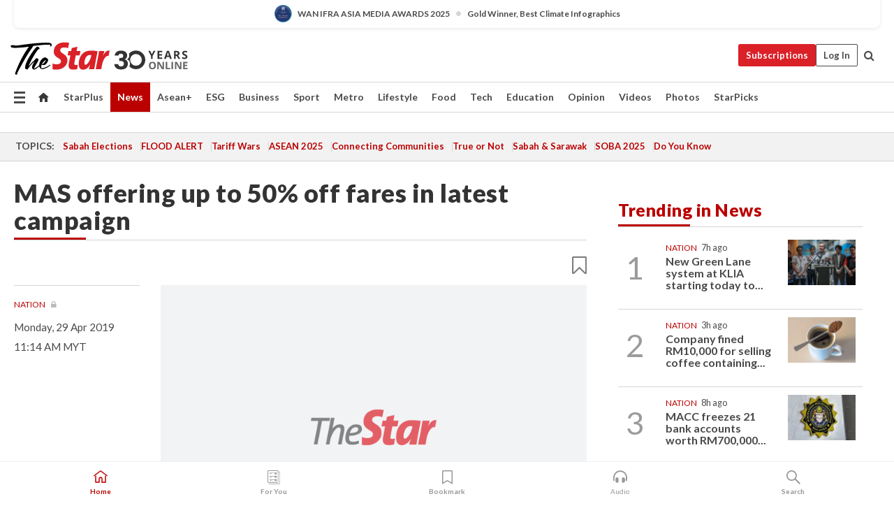

--- FILE ---
content_type: text/html; charset=UTF-8
request_url: https://www.thestar.com.my/news/nation/2019/04/29/mas-offering-up-to-50-off-fares-in-latest-campaign/
body_size: 67359
content:
<!--default_base.blade.php-->
<!DOCTYPE html>
<html lang="en">
<head>
    	<title> MAS offering up to 50% off fares in latest campaign | The Star</title>
    <link rel="icon" type="image/png" href="https://cdn.thestar.com.my/Themes/img/favicon.ico" />
    

    <!--START: common.blade.php-->
<meta http-equiv="Content-Type" content="text/html;charset=utf-8"/>
<meta name="ROBOTS" content="index,follow,max-image-preview:large"/>
<meta name="viewport" content="width=device-width, initial-scale=1, minimum-scale=1" />
<meta name="at:customer_id" content="">
<meta name="at:subscription_status" content="Inactive">
<!--END: common.blade.php-->
    
                <!--StandardLayout.additionalGlobalHeadHTML-->


<script type="application/ld+json">
{
"@context": "http://schema.org",
"@type": "NewsArticle",
"headline": " MAS offering up to 50% off fares in latest campaign",
"articleSection": "News",
"creator": "The Star Online",
"thumbnailUrl": "https://cdn.thestar.com.my/Themes/img/tsol-default-image2023.png",
"dateCreated": "2019-04-29T03:14:27.000Z", 
"url": "https://www.thestar.com.my/news/nation/2019/04/29/mas-offering-up-to-50-off-fares-in-latest-campaign",
"keywords":["\/News\/Nation" ],
"author": {"@type":"Organization","name":"The Star Online","url":"https:\/\/www.thestar.com.my"},
"image": "https://cdn.thestar.com.my/Themes/img/tsol-default-image2023.png",
"datePublished": "2019-04-29T03:14:27.000Z", 
"dateModified": "2019-07-29T03:31:43.000Z"  
}
</script>
<!--START: article.blade.php test-->

    <!-- Android native install app--> 
    <script>     
        if ('serviceWorker' in navigator) { 
          window.addEventListener('load', function() {
            navigator.serviceWorker.register('/theme_metro/js/sw.js').then(function(registration) {
              // Registration was successful
              console.log('ServiceWorker registration successful with scope: ', registration.scope);
            }, function(err) {
              // registration failed :(
              console.log('ServiceWorker registration failed: ', err);
            });
          });
        }
    </script>
    
    <link rel="manifest" href="/theme_metro/js/manifest.json">
	
	<meta property="fb:app_id" content="121120175250633" />
	<meta property="og:url" content="https://www.thestar.com.my/news/nation/2019/04/29/mas-offering-up-to-50-off-fares-in-latest-campaign" />
	<meta property="og:title" content=" MAS offering up to 50% off fares in latest campaign" />
	<meta property="og:description" content="PETALING JAYA: Malaysia Airlines is offering up to 50% off its airfares, along with more travel benefits and opt-in options, in its Ultimate Travelicious Deals campaign which runs until May 8." />
	<meta property="og:type" content="article" />
	<meta property="og:locale" content="en_GB" />
	<meta property="og:site_name" content="The Star" />
	<meta property="og:image:width" content="600" />
	<meta property="og:image:height" content="315" />
	<meta property="og:image" content="https://cdn.thestar.com.my/Themes/img/newTsol_logo_socmedia.png" />
     
    <div class="stickyy">
    <div id="installContainer" style="display:none" class="installApp">  
        <button id="btnClose" type="button"> &times; </button> 
        <div id="imgBox"> 
            <img src="/theme_metro/images/TSOL640x100.png" alt="The Star" onclick="false">   
        </div>
        <button id="btnAdd" type="button"> View </button>   
    </div> 
    </div>
    <style>       
        
        div.stickyy {     
            background-color: white;  
            position: sticky !important; 
            z-index: 200 !important; 
        }   
        
/*        @media  only screen and (max-width: 767px){  
            a.navbar-brand.brand-mobile {
                padding-top: 3px !important;
                margin-top: 12px !important;
            }
        }    */
            
        #installContainer {    
            background-color: white;   
            position: initial;
            display: inline-block;    
        }    
        
        #imgBox {  
            margin-left: 30px;  
        } 
        
        #btnAdd {  
            border: 1px solid #d6d6d6; 
            padding: 1px 8px;
            text-align: center;
            text-decoration: none;  
            position:absolute; 
            border-radius: 3px; 
            right:10%;
            top:30%;
        } 

        #btnClose {
            position:absolute; 
            background:none;
            border:none;
            margin:0;
            padding:0; 
            left: 3%;
            top: 10%;
            font-size: 32px;
        }
         
    </style>    

    <script>     
        
        if (navigator.userAgent.match(/Android/i)) {  
            
            let deferredPrompt;
            
            window.addEventListener('beforeinstallprompt', (e) => {  
              e.preventDefault(); 
              deferredPrompt = e;   
              //btnAdd.style.display = 'block';  
              document.getElementById("installContainer").classList.remove("installApp");  
              document.getElementById("installContainer").classList.add("showInstall");
              document.getElementById("installContainer").style.display = "inline";   
              jQuery('div.stickyy').attr("style", "top: 0 !important; padding-bottom: 3px !important;");
              jQuery('#navbar-main.affix').attr("style", "top: 55px !important;"); 
              
              var position = jQuery(window).scrollTop(); 
              jQuery(window).scroll(function() {
                  var scroll = jQuery(window).scrollTop();
                  if(jQuery('#installContainer').hasClass('showInstall')){
                        if(scroll > position) {
                             //when scrolling down
                             if(jQuery('#navbar-main').hasClass('affix')){ 
                                 jQuery('div.stickyy').attr("style", "top: 0 !important; padding-bottom: 3px !important;");   
                                 jQuery('#navbar-main.affix').attr("style", "top: 55px !important;"); 
                             }
                         }
                         else {
                             if(jQuery('#navbar-main').hasClass('affix-top')){ 
                                 jQuery('div.stickyy').removeAttr("style", "top: 0 !important;");   
                                 jQuery('#navbar-main').removeAttr("style", "top: 55px !important;"); 
                             }
                         }
                       position = scroll;
                  }
              });
              
            });  
               
            btnAdd.addEventListener('click', (e) => {     
              deferredPrompt.prompt();  
              deferredPrompt.userChoice
                .then((choiceResult) => {
                  if (choiceResult.outcome === 'accepted') {
                    console.log('User accepted the A2HS prompt');
                  } else { 
                    console.log('User dismissed the A2HS prompt');
                  }  
                  deferredPrompt = null;
                });  
                
            }); 
            
            btnClose.addEventListener('click', function(){     
               document.getElementById('installContainer').style.display = 'none';
               document.getElementById("installContainer").classList.remove("showInstall");
               jQuery('#installContainer').addClass('installApp');  
            });    
            
        }
         
    </script>



<meta name="description" content="PETALING JAYA: Malaysia Airlines is offering up to 50% off its airfares, along with more travel benefits and opt-in options, in its Ultimate Travelicious Deals campaign which runs until May 8." />
<meta name="keywords" content="NA" />
<meta name="cXenseParse:smg-brandsafety" content=""/>
<meta name="pageType" content="article" />
<meta name="url" content="https://www.thestar.com.my/news/nation/2019/04/29/mas-offering-up-to-50-off-fares-in-latest-campaign" />
<meta name="datePublished" content="2019-04-29 11:14:27" />
<meta name="dateModified" content="2019-07-29 11:31:43" />
<meta name="author" content="" />
<meta name="inLanguage" content="en" />
<meta name="cxenseRandom" content="mkv6ifpppwgqhcvsafnq" />
<meta name="page_type" content="Article"/>
<meta name="content_type" content="Article" />
<meta name="content_id" content="128519B2-C4C4-4099-BE06-FC41023281D7" />
<meta name="content_title" content=" MAS offering up to 50% off fares in latest campaign" />
<meta name="content_category" content="News/Nation" />
<meta name="content_category_alt" content="" />
<meta name="content_author" content="NA" />
<meta name="content_sp" content="NA" />
<meta name="content_byline" content="NA" />
<meta name="content_agency" content="NA" />
<meta name="content_language" content="English" />
<meta name="content_date" content="2019-04-29" />
<meta name="content_archive" content="true" />
<meta name="content_tags" content="NA" />
<meta name="content_tier" content="Metered" />
<meta name="content_length" content="Short" />
<meta name="content_exclusive" content="false" />
<meta name="parsely-metadata" content="{&quot;guid&quot;: &quot;{128519B2-C4C4-4099-BE06-FC41023281D7}&quot;, &quot;byline&quot;: &quot;NA&quot;, &quot;summary&quot;: &quot;PETALING JAYA: Malaysia Airlines is offering up to 50% off its airfares, along with more travel benefits and opt-in options, in its Ultimate Travelicious Deals campaign which runs until May 8.&quot;, &quot;image_url&quot; :&quot;https://cdn.thestar.com.my/Themes/img/tsol-default-image2023.png&quot;,&quot;contain_video&quot;: false,&quot;is_premium&quot;: false,&quot;is_print&quot;: false,&quot;access_type&quot;: &quot;metered&quot; ,&quot;kicker_name&quot;: &quot;Nation&quot;,&quot;kicker_url&quot;: &quot;/news/nation/&quot; } " />
<meta name="thumbnailUrl" content="https://cdn.thestar.com.my/Themes/img/tsol-default-image2023.png" />
<meta property="cXenseParse:author" content="The Star Online" />
<meta name="cXenseParse:pageclass" content="article" />
<meta name="cXenseParse:smg-accesstype" content="metered" />
<meta name="cXenseParse:recs:publishtime" content="2019-04-29T11:14:27+0800" />
<meta property="article:modified_time" content="2019-07-29T11:31:43+0800" />
<meta name="cXenseParse:articleid" content="128519B2-C4C4-4099-BE06-FC41023281D7" />
<meta name="cXenseParse:smg-contenttype" content="Article" />
 
<meta name="cXenseParse:kicker_name" content="Nation" />
<meta name="cXenseParse:kicker_url" content="/news/nation/" />
<meta name="cXenseParse:is_print" content="false" />
<meta name="cXenseParse:is_exclusive" content="false" />
<meta property="article:published_time" content="2019-04-29T11:14:27.000Z" />
<meta property="article:modified_time" content="2019-07-29T11:31:43.000Z"/>
<meta property="article:author" content="" />
<meta property="article:section" content="News" />
<meta name="twitter:card" content="summary_large_image" />
<meta name="twitter:title" content=" MAS offering up to 50% off fares in latest campaign" />
<meta name="twitter:description" content="PETALING JAYA: Malaysia Airlines is offering up to 50% off its airfares, along with more travel benefits and opt-in options, in its Ultimate Travelicious Deals campaign which runs until May 8." />
<meta name="twitter:image" content="https://cdn.thestar.com.my/Themes/img/newTsol_logo_socmedia.png" />
<meta itemprop="identifier" content="20243" />
<meta itemprop="headline" content=" MAS offering up to 50% off fares in latest campaign" />
<meta itemprop="pageType" content="article" />
<meta itemprop="articleSection" content="News" />
<meta itemprop="datePublished" content="2019-04-29 11:14:27" />
<meta itemprop="dateModified" content="2019-07-29 11:31:43" />
<meta itemprop="image" content="https://cdn.thestar.com.my/Themes/img/tsol-default-image2023.png" />
<meta name="article_section_name" content="News" />
<meta name="content_sentiment" content="NA" />
<meta name="content_sentiment_magnitude" content="NA" />
<meta name="content_classification_main" content="NA" />
<meta name="content_classification_main_alt" content="NA" />
<meta name="content_classification" content="NA" />
<meta name="content_classification_alt" content="NA" />
<meta name="content_keyword_suggestion" content="NA" />
<link href="https://www.thestar.com.my/news/nation/2019/04/29/mas-offering-up-to-50-off-fares-in-latest-campaign" rel="canonical" >


    <input type="hidden" value="zpUCnlfMoMTRuuXU0BZ/3B1i1fRWYPFoa0xiEPiLwRXHx0V1anYHN1CwGMJTWuZCNgmFLMGWMZJxHH9ysR5l6g+UB5mzcup9XIm676YSbyo10pLAXWoawP4nkOb5OLnF" id="hecs">
<!--END: article.blade.php-->            
    <!-- CSRF Token -->
    <meta name="csrf-token" content="i6MVfURG8XToD1JeKK7LtEROgErJQrOtEryXMNVz">
    <!-- Global Header scripts -->    
     
            
    <!-- Start Header Script -->
<!-- Anti-flicker snippet (recommended) 
<style>.async-hide { opacity: 0 !important} </style>
<script>(function(a,s,y,n,c,h,i,d,e){s.className+=' '+y;h.start=1*new Date;
h.end=i=function(){s.className=s.className.replace(RegExp(' ?'+y),'')};
(a[n]=a[n]||[]).hide=h;setTimeout(function(){i();h.end=null},c);h.timeout=c;
})(window,document.documentElement,'async-hide','dataLayer',4000,
{'GTM-PVM4TH':true});</script> -->
<meta name="apple-itunes-app" content="app-id=428184176">
<link rel="stylesheet" type="text/css" href="https://cdn.thestar.com.my/Themes/css/bootstrap.min.css" />
<link rel="stylesheet" type="text/css" href="https://fonts.googleapis.com/css?family=Lato:300,300i,400,400i,700,700i,900,900i&display=swap" />
<link href="https://fonts.googleapis.com/icon?family=Material+Icons+Round" rel="stylesheet">
<link href="https://fonts.googleapis.com/icon?family=Material+Icons" rel="stylesheet">
<link rel="stylesheet" type="text/css" href="https://cdn.thestar.com.my/Themes/css/tsol2019_pw.min.css?v=20251201" />
<link rel="stylesheet" type="text/css" href="https://cdn.thestar.com.my/Themes/css/story2017.min.css?v=20250324" />
<link rel="stylesheet" type="text/css" href="https://cdn.thestar.com.my/Themes/css/info.min.css" />
<link rel="stylesheet" type="text/css" href="https://cdn.thestar.com.my/Themes/css/bookmark.min.css?v=20201123" />
<link rel="stylesheet" type="text/css" href="https://cdn.thestar.com.my/Themes/css/main.css?v=202501014" />
<link rel="stylesheet" type="text/css" href="https://cdn.thestar.com.my/Themes/css/promo.min.css">
<link rel="stylesheet" type="text/css" media="only screen and (max-width:767px)" href="https://cdn.thestar.com.my/Themes/css/responsive.min.css">
<link rel="stylesheet" type="text/css" href="https://cdn.thestar.com.my/Themes/css/stock.search.min.css" />
<link rel="stylesheet" type="text/css" href="https://cdn.thestar.com.my/Themes/css/font-awesome.min.css" />
<link rel="stylesheet" type="text/css" href="https://cdn.thestar.com.my/GlobalBar/css/global-bar.min.css"/>
<link rel="stylesheet" type="text/css" href="https://cdn.thestar.com.my/Components/Audio/audio.min.css">
<link rel="stylesheet" type="text/css" href="https://cdn.thestar.com.my/Themes/css/owl.carousel.min.css"/>
<link rel="stylesheet" type="text/css" href="https://cdn.thestar.com.my/Themes/css/style.min.css?v=202512031"/>
<link rel="stylesheet" type="text/css" href="https://cdn.thestar.com.my/Themes/css/header-menu.min.css?v=20250428"/>
<link rel="stylesheet" type="text/css" href="https://cdn.thestar.com.my/Themes/css/30-year-anniversary.min.css?v=20250626"/>

<!-- hide globalbar for tablet -->
<style>@media screen and (min-width: 768px) and (max-width: 1024px){
#thestar-global-bar { display: none; }
body { padding-top: 0 !important; }
#navbar-main.affix { top: 0 !important; }
}</style>
<style>
.sassize{--breakpoint:desktop}@media all and (max-width:991px){.sassize{--breakpoint:tablet}}@media all and (max-width:767px){.sassize{--breakpoint:mobile}}
img[src$="default.gif"] { display: none;}
img[src^="https://content.thestar.com.my/smg/settag/name=lotame/tags="] {display:none;}
.masthead {
  background: url(https://cdn.thestar.com.my/Widgets/Masthead/2025/Christmas.png) no-repeat -5px -3px transparent;
}
.masthead-2 {
    position: absolute;
    width: 250px;
    left: 41%;
    right: 41%;
    top: 12px;
}
.anniv-special{
	display:none;
}
@media only screen and (max-width: 991px) {	
    /*50 years special*/
    .anniv-special{
	display:block;
	margin:0 auto;
	text-align:center;
    }
   .anniv-special img{
        height: auto;
        width: 200px;
        margin-top: 12px;
        margin-bottom: 12px;
    }
}
</style>
<!--<script type="text/javascript" async src="https://experience-ap.piano.io/xbuilder/experience/load?aid=Gr82HQx5pj"></script>-->
<script src="//ajax.googleapis.com/ajax/libs/jquery/3.6.0/jquery.min.js"></script>
<!-- HTML5 Shim and Respond.js IE8 support of HTML5 elements and media queries -->
<!-- WARNING: Respond.js doesn't work if you view the page via file:// -->
<!--[if lt IE 9]>
<script src="https://oss.maxcdn.com/libs/html5shiv/3.7.0/html5shiv.js"></script>
<script src="https://oss.maxcdn.com/libs/respond.js/1.4.2/respond.min.js"></script>
<![endif]-->
<script src="https://cdnjs.cloudflare.com/ajax/libs/URI.js/1.18.10/URI.min.js"></script>
<script src="https://cdnjs.cloudflare.com/ajax/libs/moment.js/2.18.1/moment.min.js"></script>
<script src="https://cdnjs.cloudflare.com/ajax/libs/postscribe/2.0.8/postscribe.min.js"></script>
<script src="https://cdn.thestar.com.my/Themes/js/js.cookie.min.js"></script>
<script src="https://cdn.thestar.com.my/Themes/js/jquery.dotdotdot.min.js"></script>
<script src="https://cdn.jsdelivr.net/npm/vue@2.5.12/dist/vue.min.js"></script>
<script src="https://cdnjs.cloudflare.com/ajax/libs/axios/0.19.0/axios.min.js"></script>
<script src="https://cdn.thestar.com.my/Themes/js/Main.min.js"></script>
<script src="https://cdn.thestar.com.my/Themes/js/widget_mixin.min.js"></script>
<script>var my_jquery = jQuery;</script>
<script>jQuery = my_jquery;</script>
<script src="https://cdn.thestar.com.my/Themes/js/slick.min.js" ></script>
<script type="text/javascript" src="https://cdn.thestar.com.my/Themes/js/jquery.unveil.min.js" defer></script>
<script>

			
var KICKER_FREE_MARKUP='<span class="labels labels--free" data-toggle="tooltip" title="" data-original-title="This is a Free article"><i class="fa fa-unlock"></i></span>'
var KICKER_PREMIUM_MARKUP='<span class="biz-icon" data-toggle="tooltip" title="" id="sbp-tip" data-original-title="Premium">Premium</span>';
var KICKER_LOCK_MARKUP='<span class="biz-icon" data-toggle="tooltip" title="" id="sbp-tip" data-original-title="To unlock the article, click on the headline and log in with your StarBiz Premium account or select a membership to join." aria-describedby="tooltip489695">StarBiz Premium</span>';
var KICKER_UNLOCK_MARKUP='<span class="biz-icon"><i class="fa fa-unlock"></i></span>';
var KICKER_LOCK_MARKUP_V2='<span class="labels labels--gray" data-toggle="tooltip" title="" data-original-title="This is a locked article"><i class="fa fa-lock"></i></span>';
</script>
<!-- Cx FB user linking script begin -->
<script type="text/javascript">
  
    function checkFBLogin() {
     if (window.FB && typeof FB.getLoginStatus === 'function') {
 
        FB.getLoginStatus(function(response) {
          if (response.status === 'connected') {
            // Read the FaceBook user ID
            var fbUserId = response.authResponse.userID;
            
          } else {
            setTimeout(checkFBLogin, 1000);
          }
        });
 
      } else {
        setTimeout(checkFBLogin, 1000);
      }
    }
    checkFBLogin();
</script>
<!-- Cx FB user linking script end -->
<script src="https://cdn.thestar.com.my/Themes/js/owl.carousel.min.js"></script>
<script src="https://cdn.thestar.com.my/Themes/js/parsely-onload.min.js"></script>
<script src="https://cdn.thestar.com.my/Themes/js/mediatag.min.js"></script>
<script src="https://cdn.thestar.com.my/Themes/js/mediatagv3.js"></script>
<script src="https://cdn.thestar.com.my/Themes/js/mediahelper.min.js?v=2021002"></script>
<link rel="apple-touch-icon" sizes="57x57" href="https://cdn.thestar.com.my/Themes/img/touch-icon-precomposed.png">
<link rel="apple-touch-icon" sizes="114x114" href="https://cdn.thestar.com.my/Themes/img/touch-icon-iphone.png">
<link rel="apple-touch-icon" sizes="120x120" href="https://cdn.thestar.com.my/Themes/img/touch-icon-120x120.png">
<link rel="apple-touch-icon" sizes="152x152" href="https://cdn.thestar.com.my/Themes/img/touch-icon-ipad.png">
<link rel="apple-touch-icon" sizes="167x167" href="https://cdn.thestar.com.my/Themes/img/touch-icon-iphone-retina.png">
<link rel="apple-touch-icon" sizes="180x180" href="https://cdn.thestar.com.my/Themes/img/touch-icon-ipad-retina.png">
<link rel="apple-touch-icon" sizes="192x192" href="https://cdn.thestar.com.my/Themes/img/touch-icon-192x192.png">
<link rel="stylesheet" type="text/css" href="https://cdn.thestar.com.my/Themes/css/widgettop.min.css" />
<script src="https://cdn.thestar.com.my/Themes/js/widgettop.min.js"></script>
<!--<script type="text/javascript" src="//s7.addthis.com/js/300/addthis_widget.js#pubid=ra-5dfaeb0face4ad17"></script>-->

<!-- Start Deco masthead -->
<script type="text/javascript">
jQuery(document).ready(function(){
var checkDeco = new Date();
var decoStart = new Date("December 8, 2025 00:00:00");
var decoEnd = new Date("December 31, 2025 23:59:59");
if (checkDeco.getTime() > decoStart.getTime() && checkDeco.getTime() < decoEnd.getTime()){
//This is for regular festival masthead
$("#page-header > div >div").attr("class", "container masthead");

}
});
</script>
<!-- End Deco masthead -->
<script>var rmad = false;</script>

<!-- Sharethis-->
<script type='text/javascript' src='https://platform-api.sharethis.com/js/sharethis.js#property=6475dc6e8b790100199499d6&product=sop' async='async'></script>
<link rel="stylesheet" type="text/css" href="https://cdn.thestar.com.my/Themes/css/sharethis.min.css" />

<link rel="stylesheet" type="text/css" href="https://cdn.thestar.com.my/Themes/css/mustwatch.css?v=20260120" />

<!-- Clarity 20241121-->
<script type="text/javascript">
    (function(c,l,a,r,i,t,y){
        c[a]=c[a]||function(){(c[a].q=c[a].q||[]).push(arguments)};
        t=l.createElement(r);t.async=1;t.src="https://www.clarity.ms/tag/"+i;
        y=l.getElementsByTagName(r)[0];y.parentNode.insertBefore(t,y);
    })(window, document, "clarity", "script", "o0x36t4cob");
</script>

<!-- End Header Script -->            <!-- theme includes js_extra.blade.php -->
<script type="text/javascript">
var viewid = Math.round(Math.random() * 100000000000);
function sasiajserver(size,position){
var SAS = JSON.parse(jQuery('meta[name=SAS]').attr("content"));
var rdm2 = Math.round(Math.random() * 100000000000);
return "https://content.thestar.com.my/smg/jserver/viewid=" + viewid +
    "/random=" + rdm2 +
    "/network=SMG/site=TSOL" +
    "/area=" + SAS.area + 
    "/pagetype=" + SAS.pagetype + 
    "/platform=" + sascalcsize() + 
    "/size=" + size +
    "/position=" + position;
}
function sascalcsize(){var b=window.getComputedStyle(document.querySelector(".sassize"));var a=b.getPropertyValue("--breakpoint");return a};
</script>
<!-- Admiral --> 
<script>
             if (typeof pageType !== "undefined")
         {
         if(pageType == "article"){
                var daxsubscriber = false;
          }
       }
        
</script>
<!-- End Admiral -->
<script>
// show or hide login button
var rmad = false;
var isLogin = false;

tkValid = 0;
// 3 = active , subscriber, has ads free
if (tkValid > 0) {
    isLogin = true;
} 
if (tkValid == "3") {
    rmad = true;
}

jQuery(document).ready(function() {
if (tkValid > 0) {
    jQuery('.btn_login').hide();
    jQuery('.login_menu').show();
    jQuery('.m-login-menu').show();
    jQuery('.m-login-button').attr("style", "display: none !important"); // Override css
} else {
    jQuery('.btn_login').show();
    jQuery('.login_menu').hide();
    jQuery('.m-login-button').show();
    jQuery('.m-login-menu').hide();
}
});
</script>
<!-- PPID --> 
<script type="text/javascript">  
    // client id value will be = encrypted(userid)
    // else client id = encrypted GA ID
    var client_id = "cd91e4b8cc71fc46c35e4608358cc1df5faf72f4";
    var re = new RegExp("^([0-9a-zA-Z]{32,150})$|^([0-9a-fA-F]{8}-[0-9a-fA-F]{4}-[0-9a-fA-F]{4}-[0-9a-fA-F]{4}-[0-9a-fA-F]{12})$");
    var userID = "UA-167768859-1" ;
	
			client_id = "cd91e4b8cc71fc46c35e4608358cc1df5faf72f4";
	
    console.log('client_id: '+client_id);
</script>
<!-- End PPID -->

<!-- CDP Web Insight script -->
<script type = "text/javascript" >
   var _portalId = "564891087";
   var _propId = "564997745";

   var _ATM_TRACKING_ASSOCIATE_UTM = 0 ;
   var _CDP_GA_ACCOUNT_TRACKING_ID = "UA-828580-1";

   var _cdp365Analytics = {
      default_event: 0,
      first_party_domain: ".thestar.com.my",
      dims: {
         users: {
            origin_source: "The Star Online"
         }
      }
   };
(function() {
    var w = window;
    if (w.web_event) return;
    var a = window.web_event = function() {
        a.queue.push(arguments);
    }
    a.propId = _propId;
    a.track = a;
    a.queue = [];
    var e = document.createElement("script");
    e.type = "text/javascript", e.async = !0, e.src = "//st-a.cdp.asia/insight.js";
    var t = document.getElementsByTagName("script")[0];
    t.parentNode.insertBefore(e, t)
})(); </script>
<!-- End of CDP Web Insight script -->

<!-- Chartbeat --> 
<script async src="//static.chartbeat.com/js/chartbeat_mab.js"></script>
<script>
    var chbpage_type = jQuery('meta[name=page_type]').attr("content");
    var chbcontentauthor = jQuery('meta[name=content_byline]').attr("content");
    var contentcat = jQuery('meta[name=content_category]').attr("content");
    var contentaltcat = jQuery('meta[name=content_category_alt]').attr("content");
    var chbpagecat = jQuery('meta[name=page_category]').attr("content");
	var chburl = jQuery("meta[property='og:url']").attr("content");
    var chbaltcats;
    var chballcats = '';
    var chbuser_status = 'anon';

    if (typeof chbpage_type !== "undefined") {

    if (chbpage_type.toLowerCase() == "article" || chbpage_type.toLowerCase() == "category" || chbpage_type.toLowerCase() == "photo listing" ||  chbpage_type.toLowerCase() == "photo gallery") {

        if (typeof chbcontentauthor !== "undefined") {
            if (chbcontentauthor === 'NA') {
                chbcontentauthor = '';
            }
            //else if (chbcontentauthor.indexOf('By') > -1) {
            //chbcontentauthor = chbcontentauthor.replace('By', '');
            //chbcontentauthor = chbcontentauthor.trim();
            //}
            //else if (chbcontentauthor.indexOf('by') > -1) {
            //chbcontentauthor = chbcontentauthor.replace('by', '');
            //chbcontentauthor = chbcontentauthor.trim();
            //}
        } else {
            chbcontentauthor = '';
        }

        if (typeof chbpagecat !== "undefined") {            
            if (chbpagecat === 'NA') {
                chbpagecat = '';
            }

            if (chbpagecat.toLowerCase() === 'starpicks') {
                chbpagecat = 'StarPicks';
            }

            if (chbpagecat.toLowerCase() === 'starplus') {
                chbpagecat = 'StarPlus';
            }

            if (chbpagecat.toLowerCase() === 'aseanplus') {
                chbpagecat = 'AseanPlus';
            }
			
        } else {
            chbpagecat = '';
        }

        if (typeof contentcat !== "undefined") {
            contentcat = cleanContentCategories(contentcat);
            contentcat = contentcat.split('/').join(','); 
        }else{
            contentcat = '';
        }
        if (typeof contentaltcat !== "undefined") {
            contentaltcat = cleanContentCategories(contentaltcat);
            contentaltcat = contentaltcat.split('/').join(','); 
        }else{
            contentaltcat = '';
        }

        if (chbpage_type.toLowerCase() == "category") {
            chballcats = chbpagecat;
        } else if (chbpage_type.toLowerCase() == "photo listing" || chbpage_type.toLowerCase() == "photo gallery") {
            chballcats = 'Photos';
        } else {
            if (contentaltcat !== '') {
                chballcats = contentcat + ',' + contentaltcat; 
            } else {
                chballcats = contentcat;
            }
            
            var customname = ""; 
            var columnName = ""; 
            if( columnName != '' ){
                if( chballcats.toLowerCase().includes("lifestyle,viewpoints"))
                    chballcats = chballcats.replace(/lifestyle,viewpoints/gi, "Lifestyle,Viewpoints," + columnName);
                else if (chballcats.toLowerCase().includes("opinion,columnists"))
                    chballcats = chballcats.replace(/opinion,columnists/gi, "Opinion,Columnists," + columnName);
                else if (chballcats.toLowerCase().includes("sport,say what"))
                    chballcats = chballcats.replace(/sport,say what/gi, "Sport,Say What," + columnName);
                else if (chballcats.toLowerCase().includes("business,insight"))
                    chballcats = chballcats.replace(/business,insight/gi, "Business,Insight," + columnName);
                else if (chballcats.toLowerCase().includes("food,food for thought"))    
                    chballcats = chballcats.replace(/food,food for thought/gi, "Food,Food For Thought," + columnName);
                else if (chballcats.toLowerCase().includes("metro,views"))    
                    chballcats = chballcats.replace(/metro,views/gi, "Metro,Views," + columnName);
                else if (chballcats.toLowerCase().includes("tech,tech thoughts"))    
                    chballcats = chballcats.replace(/tech,tech thoughts/gi, "Tech,Tech Thoughts," + columnName);
            }
        }
    } else if (chbpage_type.toLowerCase() == "subcategory") {
        var pageCat = jQuery('meta[name=page_category]').attr("content");
		var customname = ""; 

                    chballcats = pageCat.split('/').join(',').replace("And", "&").replace("#", "");
                    chbcontentauthor = '';
			
    } else if (chbpage_type.toLowerCase() == "tag") {
        var pageCat = jQuery('meta[name=page_tag]').attr("content");
        chballcats = pageCat;
        chbcontentauthor = '';
    } else {
        chbcontentauthor = '';
        chballcats = '';
    }
} else {
    chbcontentauthor = '';
    chballcats = '';
}
	 
	if (chbcontentauthor != '')
    {
        chbcontentauthor = chbcontentauthor.replace(/\b and \b/i, ",");
        chbcontentauthor = chbcontentauthor.replace(/[^@\s]*@[^@\s]*\.[^@\s]*/, "");
        chbcontentauthor = chbcontentauthor.replace(/([^\v]+) \bBy\b | *\bBy\b/i, "");
		chbcontentauthor = chbcontentauthor.replace(/\s*,\s*/g, ",");
        chbcontentauthor = chbcontentauthor.trim();
    }

    chballcats = cleanContentCategories(chballcats);
	
     
        if (isLogin==true) {
            chbuser_status = 'lgdin';
        }else{
            chbuser_status = 'anon';
        } 
    
    function cleanContentCategories(content){
        //all page_types
        content = content.replace(/starpicks/gi, 'StarPicks');
        content = content.replace(/starplus/gi, 'StarPlus');
        content = content.replace(/aseanplus/gi, 'AseanPlus');
        content = content.replace(/&#039;/gi, "'");
        //article page_types
        content = content.replace(/lifestyle\/entertainment/gi, 'Lifestyle,Entertainment & Style,Entertainment');
        content = content.replace(/lifestyle\/style/gi,         'Lifestyle,Entertainment & Style,Style');
        content = content.replace(/lifestyle\/people/gi,        'Lifestyle,People & Living,People');
        content = content.replace(/lifestyle\/living/gi,        'Lifestyle,People & Living,Living');
        content = content.replace(/lifestyle\/travel/gi,        'Lifestyle,Travel & Culture,Travel');
        content = content.replace(/lifestyle\/culture/gi,       'Lifestyle,Travel & Culture,Culture');
        content = content.replace(/lifestyle\/health/gi,        'Lifestyle,Health & Family,Health');
        content = content.replace(/lifestyle\/family/gi,        'Lifestyle,Health & Family,Family');
        content = content.replace(/sport\/others/gi, 'Sport/Other Sports');
        //subcategory page_types
        if(!content.includes('Other Sports')){
            content = content.replace(/Other Sport/gi, 'Other Sports');
        }

        var result = content;
        result = removeLastChar(result, ',');
        return result;
    }

    function removeLastChar(str,charStr){
        var lastChar = str[str.length -1];
        if(lastChar == charStr){
            str = str.slice(0, -1);
        }
        return str;
    }
	 
	 (function() {
                /** CONFIGURATION START **/
                var _sf_async_config = window._sf_async_config = (window._sf_async_config || {});
                _sf_async_config.uid = 66903;
                _sf_async_config.domain = 'thestar.com.my';
                _sf_async_config.flickerControl = false;
                /*_sf_async_config.useCanonical = true;
                _sf_async_config.useCanonicalDomain = true;*/
				_sf_async_config.path = chburl;
                _sf_async_config.sections = chballcats;
                _sf_async_config.authors = chbcontentauthor;
				_sf_async_config.articleBlockSelector = 'div.in-sec-story,div.focus-story,div.list-listing';

                var _cbq = window._cbq = (window._cbq || []);
                _cbq.push(['_acct', chbuser_status]);

                /** CONFIGURATION END **/
                function loadChartbeat() {
                    var e = document.createElement('script');
                    var n = document.getElementsByTagName('script')[0];
                    e.type = 'text/javascript';
                    e.async = true;
                    e.src = '//static.chartbeat.com/js/chartbeat.js';
                    n.parentNode.insertBefore(e, n);
                }
                loadChartbeat();
        })();
</script>
<!-- End Chartbeat -->        <!-- resources common css_includes.blade.php -->        
    <!-- theme includes css_includes.blade.php -->            <!-- Widget CSS links -->
        <link type="text/css" rel="stylesheet" href="/theme_metro/widgets/article-details/article-details.css"/>
        <!-- Page Header scripts -->
<link href="https://cdn.thestar.com.my/Themes/css/print_v2.css" rel="stylesheet" type="text/css">
<!--<script async src="https://securepubads.g.doubleclick.net/tag/js/gpt.js"></script>
<script async src='//cdn.thestar.com.my/Themes/js/prebid.js'></script>-->
<script async src="https://platform.twitter.com/widgets.js" charset="utf-8"></script>
<script>
if (!rmad) {
  var sectionName = $('meta[name=article_section_name]').attr("content");
  document.write('<scr');
  document.write('ipt src="https://cdn.thestar.com.my/Themes/js/gpt/' + sectionName + 'Story.js?v=20251016_1">');
  document.write("</scr");
  document.write("ipt>");
}

</script>
<script type="text/javascript" src="https://cdn.thestar.com.my/Themes/js/story.min.js?v=20250922" defer></script>
<script type="text/javascript" src="/theme_metro/js/trendingParsely.js"></script>

<!-- Start of Survicate (www.survicate.com) code -->
<script type="text/javascript">
  //(function (w) {
    //var s = document.createElement('script');
    //s.src = '//survey.survicate.com/workspaces/40636b6a623c41a574580c19efa630b6/web_surveys.js';
    //s.async = true;
    //var e = document.getElementsByTagName('script')[0];
    //e.parentNode.insertBefore(s, e);
  //})(window);
</script>
<!-- End of Survicate code -->
<style>.video-container{margin-top:10px;}</style>
<!--<script async src="https://cdn.thestar.com.my/Themes/js/uraapi.min.js"></script>-->

<!-- <script src="https://www.thestar.com.my/theme_metro/js/nexus_daily_checkin.js"></script> -->

    <script>
        window.Laravel = {"csrfToken":"i6MVfURG8XToD1JeKK7LtEROgErJQrOtEryXMNVz"}
        var IMAGE_URL = 'https://apicms.thestar.com.my/';
    </script> 
    
</head>

    <body>
        <div class='sassize'></div>
    <!-- Main THEME Content -->
    <!-- page content -->
        <div class="widgettop" id="widgettop" style="display:none;">        
    <div class="flex-container ">
        <div class="firinfo"></div>
        <div class="close">   
            <img id="closeButton" src="https://cdn.thestar.com.my/Themes/img/close.png">
        </div>
    </div>
</div>    <!-- HEADER OF THEME -->
<div id="award-container" class="container" style="display: none;"></div>
<script>
    // hide award container if on /awards page
    if (window.location.pathname === '/awards' || window.location.pathname === '/awards/') {
        document.getElementById('award-container').style.display = 'none';
    } else {
        fetch('https://cdn.thestar.com.my/Components/AwardHighlight/award-highlight.txt' + "?v=" + Date.now())
        .then(response => response.text())
        .then(html => {
            const awardContainer = document.getElementById('award-container');
            awardContainer.innerHTML = html;
            const scripts = awardContainer.getElementsByTagName('script');
            for (let script of scripts) {
            eval(script.innerHTML);
            }
            // Wait for async script to set image src, then wait for image to load
            const checkImage = () => {
                const img = awardContainer.querySelector('.award-icon');
                if (img && img.src && img.src !== window.location.href) {
                    if (img.complete) {
                        awardContainer.style.display = '';
                    } else {
                        img.onload = () => awardContainer.style.display = '';
                        img.onerror = () => awardContainer.style.display = 'none';
                    }
                } else {
                    setTimeout(checkImage, 50);
                }
            };
            checkImage();
        })
        .catch(error => console.error('Error loading award:', error));
    }
</script>

<!-- header_menu -->
<header id="page-header">
    <div class="branding">
        <div class="container">
            <a class="navbar-brand brand-prime" href="/"
               data-list-type="Header"
               data-content-type="Navigation"
               data-content-title="The Star Online"
               data-content-id="https://www.thestar.com.my">
			    <svg class="icon" width="256" height="50" role="img" aria-label="the star online">
                    <image xlink:href="https://cdn.thestar.com.my/Themes/img/logo-tsol-30yrs.svg" src="https://cdn.thestar.com.my/Themes/img/logo-tsol-30yrs.svg" width="256" height="50" border="0"></image>
                </svg>
                <!--<svg class="icon" width="150" height="50" role="img" aria-label="the star online">
                    <image xlink:href="https://cdn.thestar.com.my/Themes/img/logo-tsol-fullv3.svg" src="https://cdn.thestar.com.my/Themes/img/logo-tsol-logov3.png" width="150" height="50" border="0"></image>
                </svg>-->
            </a>
			<div id="iconDesktop" style="display: none"></div>
            <ul class="nav social-branding right">
<!--                <li>
                    <a href="https://newsstand.thestar.com.my/epaper/" target="_blank" class="epaper"
                       data-list-type="Header"
                       data-content-type="App Download"
                       data-content-title="ePaper"
                       data-content-id="https://newsstand.thestar.com.my/epaper/ ">
                        <i class="icon sprite-icon"></i> The Star ePaper
                    </a>
                </li>-->
                                <li class="dropdown dropdown--subscribe top-bar">
                    <a  class="btn--subscribe"
                        data-list-type="Header"
                        data-content-type="Navigation"
                        data-content-title="Subscription"
                        data-content-id="https://www.thestar.com.my/subscription" href="/subscription">Subscriptions</a>
                </li>
                                                 <li id="btn_login" class="btn-login">
                     <a class="login" href="https://sso.thestar.com.my/?lng=en&amp;channel=1&amp;ru=HNQ8Auw31qgZZU47ZjHUhHKJStkK3H51/pPcFdJ1gQ9cFgPiSalasDvF6DeumuZwrPFzdYjofJj9eX1n44olyqGHD3HJYujVJKnBGSMMB/zZu+XrVraHTlK9lT98nezYbhJwM+raJ6ivvZdm/0orHrgDy8kBJIbrKEwM9mvhjVQh0C0cmWHc3zyQbzxufNViOyuf6cqNTm8weTvMH8ChZuCnJ6GW72eRX61cZqgZHWJp4RNvTlwchVirVxfZC4HcQOguBobWrEWH9PT6CGgsBQ=="
                        data-list-type="Header"
                        data-content-type="Outbound Referral"
                        data-content-title="Log In"
                        data-content-id="https://sso.thestar.com.my/?lng=en&amp;channel=1&amp;ru=HNQ8Auw31qgZZU47ZjHUhHKJStkK3H51/pPcFdJ1gQ9cFgPiSalasDvF6DeumuZwrPFzdYjofJj9eX1n44olyqGHD3HJYujVJKnBGSMMB/zZu+XrVraHTlK9lT98nezYbhJwM+raJ6ivvZdm/0orHrgDy8kBJIbrKEwM9mvhjVQh0C0cmWHc3zyQbzxufNViOyuf6cqNTm8weTvMH8ChZuCnJ6GW72eRX61cZqgZHWJp4RNvTlwchVirVxfZC4HcQOguBobWrEWH9PT6CGgsBQ==">
                        Log In
                     </a>
                 </li>
                                 <li id="login_menu" class="dropdown top-bar" style="display:none;">
                        <a id="hllogin" class="log-in-light"><i class="material-icons-round person">person</i></a>
                        <ul class="dropdown-menu log-in 123">
                                                    <li>
                                <a href="https://login.thestar.com.my/accountinfo/profile.aspx" target="_blank"
                                   data-list-type="Profile Management"
                                   data-content-type="Manage Profile"
                                   data-content-title="https://login.thestar.com.my/accountinfo/profile.aspx">Manage Profile
                                </a>
                            </li>
                            <li>
                                <a href="https://login.thestar.com.my/accountinfo/changepassword.aspx" target="_blank"
                                   data-list-type="Profile Management"
                                   data-content-type="Change Password"
                                   data-content-title="https://login.thestar.com.my/accountinfo/changepassword.aspx">Change Password
                                </a>
                            </li>
                            <li>
                                <a href="https://login.thestar.com.my/accountinfo/sessions.aspx" target="_blank"
                                   data-list-type="Profile Management"
                                   data-content-type="Manage Logins"
                                   data-content-title="https://login.thestar.com.my/accountinfo/sessions.aspx">Manage Logins
                                </a>
                            </li>
                            <li style="border-top:1px solid #d6d6d6">
                                <a href="https://login.thestar.com.my/accountinfo/subscriptioninfo.aspx" target="_blank"
                                   data-list-type="Profile Management"
                                   data-content-type="Manage Subscription"
                                   data-content-title="https://login.thestar.com.my/accountinfo/subscriptioninfo.aspx">Manage Subscription
                                </a>
                            </li>
                            <li>
                                <a href="https://login.thestar.com.my/accountinfo/transhistory.aspx" target="_blank"
                                   data-list-type="Profile Management"
                                   data-content-type="Transaction History"
                                   data-content-title="https://login.thestar.com.my/accountinfo/transhistory.aspx">Transaction History
                                </a>
                            </li>
                            <li>
                                <a href="https://login.thestar.com.my/accountinfo/billing.aspx" target="_blank"
                                   data-list-type="Profile Management"
                                   data-content-type="Manage Billing Info"
                                   data-content-title="https://login.thestar.com.my/accountinfo/billing.aspx">Manage Billing Info
                                </a>
                            </li>
                                                                                    <li style="border-top:1px solid #d6d6d6">
                                <a href="https://www.thestar.com.my/foryou/edit"
                                   data-list-type="Profile Management"
                                   data-content-type="Manage For You"
                                   data-content-title="https://www.thestar.com.my/foryou/edit">Manage For You
                                </a>
                            </li>
                            <li style="border-bottom:1px solid #d6d6d6">
                                <a href="https://www.thestar.com.my/saved-articles"
                                   data-list-type="Profile Management"
                                   data-content-type="Manage Bookmarks"
                                   data-content-title="https://www.thestar.com.my/saved-articles">Manage Bookmarks
                                </a>
                            </li>
                                                                                    <li>
                                <a href="https://www.thestar.com.my/subscribe"
                                   data-list-type="Profile Management"
                                   data-content-type="Package & Pricing"
                                   data-content-title="https://www.thestar.com.my/subscribe">Package & Pricing
                                </a>
                            </li>
                                                        <li>
                                <a href="https://www.thestar.com.my/faqs/"
                                   data-list-type="Profile Management"
                                   data-content-type="FAQs"
                                   data-content-title="https://www.thestar.com.my/faqs/">FAQs
                                </a>
                            </li>
                            <li class="log-out">
                                <a href="#" onclick="logout();"
                                   data-list-type="Profile Management"
                                   data-content-type="Log Out"
                                   data-content-title="https://www.thestar.com.my">Log Out
                                </a>
                            </li>
                        </ul>
                    </li>
                     <li class="hidden-xs hidden-sm">
                            <label for="queryly_toggle" style="cursor: pointer;">
							<div class="top-search">
                               <i class="fa fa-search"></i>
							  </div>
                            </label>
                    </li>
            </ul>
        </div>
    </div>
    <nav id="navbar-main" class="navbar navbar-custom" data-spy="affix" data-offset-top="197">
        <div class="container">
            <div class="navbar-header">
                <button type="button" class="navbar-toggle left" data-toggle="collapse" data-target="#tsolmobar" id="btnmobmega">
                <span class="sr-only">Toggle navigation</span>
                <span class="icon-bar"></span>
                <span class="icon-bar"></span>
                <span class="icon-bar"></span>
                <i class="icon-x fa fa-times"></i>
                </button>
                <a class="navbar-brand brand-mobile left" href="/"
                   data-list-type="Header"
                   data-content-type="Navigation"
                   data-content-title="The Star Online"
                   data-content-id="https://www.thestar.com.my">
				   <svg class="icon logo-default" role="img" aria-label="the star online" height="28" width="148">
                        <image width="148" height="28" border="0" xmlns:xlink="http://www.w3.org/1999/xlink" xlink:href="https://cdn.thestar.com.my/Themes/img/logo-tsol-30yrs.svg" src="https://cdn.thestar.com.my/Themes/img/logo-tsol-30yrs.svg"></image>
                    </svg>
                    <svg class="icon logo-small" role="img" aria-label="the star online" height="28" width="84">
                        <image width="84" height="28" border="0" xmlns:xlink="http://www.w3.org/1999/xlink" xlink:href="https://cdn.thestar.com.my/Themes/img/logo-tsol-fullv3.svg" src="https://cdn.thestar.com.my/Themes/img/logo-tsol-logov3.png"></image>
                    </svg>
                    <!--<svg class="icon" role="img" aria-label="the star online" height="28" width="84">
                        <image width="84" height="28" border="0" xmlns:xlink="http://www.w3.org/1999/xlink" xlink:href="https://cdn.thestar.com.my/Themes/img/logo-tsol-fullv3.svg" src="https://cdn.thestar.com.my/Themes/img/logo-tsol-logov3.png"></image>
                    </svg>-->
                </a>
				 <div id="iconMobile" style="display: none"></div>
            </div>
            <div id="tsolnavbar">
                <ul class="nav navbar-nav navbar-left">
                    <li class="show-sd">
                        <button type="button" class="mega-nav-toggle navbar-toggle collapsed hidden-xs" data-toggle="collapse" data-target="#bs-example-navbar-collapse-1" aria-expanded="false">
                            <span class="sr-only">Toggle navigation</span>
                            <span class="icon-bar"></span>
                            <span class="icon-bar"></span>
                            <span class="icon-bar"></span>
                            <i class="icon-x fa fa-times"></i>
                        </button>
                    </li>
                                                            <li >
                                        <a id="navi-home" class="home-light" target="" onclick="ga('send', 'event' , 'TSOL NAVI' , 'Standard' , '/Home/' ); " href="/"
                       data-list-type="Header"
                       data-content-type="Navigation"
                       data-content-title="Home"
                       data-content-id="https://www.thestar.com.my">
                    <i class="icon sprite-icon"></i>
                    </a>
                                        </li>
                                                            <li class=dropdown>
                                        <a id="navi-starplus" class="starplus" target="" onclick="ga('send', 'event' , 'TSOL NAVI' , 'Standard' , '/StarPlus/' ); " href="/starplus"
                       data-list-type="Header"
                       data-content-type="Navigation"
                       data-content-title="StarPlus"
                       data-content-id="https://www.thestar.com.my/starplus">
                    StarPlus
                    </a>
                                        </li>
                                                            <li class=dropdown>
                                        <a id="navi-news" class="news" target="" onclick="ga('send', 'event' , 'TSOL NAVI' , 'Standard' , '/News/' ); " href="/news"
                       data-list-type="Header"
                       data-content-type="Navigation"
                       data-content-title="News"
                       data-content-id="https://www.thestar.com.my/news">
                    News
                    </a>
                                        </li>
                                                            <li class=dropdown>
                                        <a id="navi-asean+" class="asean+" target="" onclick="ga('send', 'event' , 'TSOL NAVI' , 'Standard' , '/AseanPlus/' ); " href="/aseanplus"
                       data-list-type="Header"
                       data-content-type="Navigation"
                       data-content-title="Asean+"
                       data-content-id="https://www.thestar.com.my/aseanplus">
                    Asean+
                    </a>
                                        </li>
                                                            <li class=dropdown>
                                        <a id="navi-esg" class="esg" target="" onclick="ga('send', 'event' , 'TSOL NAVI' , 'Standard' , '/ESG/' ); " href="/esg"
                       data-list-type="Header"
                       data-content-type="Navigation"
                       data-content-title="ESG"
                       data-content-id="https://www.thestar.com.my/esg">
                    ESG
                    </a>
                                        </li>
                                                            <li class=dropdown>
                                        <a id="navi-business" class="business" target="" onclick="ga('send', 'event' , 'TSOL NAVI' , 'Standard' , '/Business/' ); " href="/business"
                       data-list-type="Header"
                       data-content-type="Navigation"
                       data-content-title="Business"
                       data-content-id="https://www.thestar.com.my/business">
                    Business
                    </a>
                                        </li>
                                                            <li class=dropdown>
                                        <a id="navi-sport" class="sport" target="" onclick="ga('send', 'event' , 'TSOL NAVI' , 'Standard' , '/Sport/' ); " href="/sport"
                       data-list-type="Header"
                       data-content-type="Navigation"
                       data-content-title="Sport"
                       data-content-id="https://www.thestar.com.my/sport">
                    Sport
                    </a>
                                        </li>
                                                            <li class=dropdown>
                                        <a id="navi-metro" class="metro" target="" onclick="ga('send', 'event' , 'TSOL NAVI' , 'Standard' , '/Metro/' ); " href="/metro"
                       data-list-type="Header"
                       data-content-type="Navigation"
                       data-content-title="Metro"
                       data-content-id="https://www.thestar.com.my/metro">
                    Metro
                    </a>
                                        </li>
                                                            <li class=dropdown>
                                        <a id="navi-lifestyle" class="lifestyle" target="" onclick="ga('send', 'event' , 'TSOL NAVI' , 'Standard' , '/Lifestyle/' ); " href="/lifestyle"
                       data-list-type="Header"
                       data-content-type="Navigation"
                       data-content-title="Lifestyle"
                       data-content-id="https://www.thestar.com.my/lifestyle">
                    Lifestyle
                    </a>
                                        </li>
                                                            <li class=dropdown>
                                        <a id="navi-food" class="food" target="" onclick="ga('send', 'event' , 'TSOL NAVI' , 'Standard' , '/Food/' ); " href="/food"
                       data-list-type="Header"
                       data-content-type="Navigation"
                       data-content-title="Food"
                       data-content-id="https://www.thestar.com.my/food">
                    Food
                    </a>
                                        </li>
                                                            <li class=dropdown>
                                        <a id="navi-tech" class="tech" target="" onclick="ga('send', 'event' , 'TSOL NAVI' , 'Standard' , '/Tech/' ); " href="/tech"
                       data-list-type="Header"
                       data-content-type="Navigation"
                       data-content-title="Tech"
                       data-content-id="https://www.thestar.com.my/tech">
                    Tech
                    </a>
                                        </li>
                                                            <li class=dropdown>
                                        <a id="navi-education" class="education" target="" onclick="ga('send', 'event' , 'TSOL NAVI' , 'Standard' , '/Education/' ); " href="/education"
                       data-list-type="Header"
                       data-content-type="Navigation"
                       data-content-title="Education"
                       data-content-id="https://www.thestar.com.my/education">
                    Education
                    </a>
                                        </li>
                                                            <li class=dropdown>
                                        <a id="navi-opinion" class="opinion" target="" onclick="ga('send', 'event' , 'TSOL NAVI' , 'Standard' , '/Opinion/' ); " href="/opinion"
                       data-list-type="Header"
                       data-content-type="Navigation"
                       data-content-title="Opinion"
                       data-content-id="https://www.thestar.com.my/opinion">
                    Opinion
                    </a>
                                        </li>
                                                            <li class=dropdown>
                                        <a id="navi-videos" class="videos" target="_blank" onclick="ga('send', 'event' , 'TSOL NAVI' , 'Standard' , 'https://www.thestartv.com/c/news' ); " href="https://www.thestartv.com/c/news" style=""
                       data-list-type="Header"
                       data-content-type="Outbound Referral"
                       data-content-title="Videos"
                       data-content-id="https://www.thestartv.com/c/news">
                    Videos
                    </a>
                                        </li>
                                                            <li class=dropdown>
                                        <a id="navi-photos" class="photos" target="" onclick="ga('send', 'event' , 'TSOL NAVI' , 'Standard' , '/Photos/' ); " href="/photos"
                       data-list-type="Header"
                       data-content-type="Navigation"
                       data-content-title="Photos"
                       data-content-id="https://www.thestar.com.my/photos">
                    Photos
                    </a>
                                        </li>
                                                            <li class=dropdown>
                                        <a id="navi-starpicks" class="starpicks" target="" onclick="ga('send', 'event' , 'TSOL NAVI' , 'Standard' , '/StarPicks/' ); " href="/starpicks"
                       data-list-type="Header"
                       data-content-type="Navigation"
                       data-content-title="StarPicks"
                       data-content-id="https://www.thestar.com.my/starpicks">
                    StarPicks
                    </a>
                                        </li>
                                    </ul>
            </div>
            <ul class="nav navbar-nav navbar-right">
                                 <li class="hidden-lg dropdown dropdown--subscribe">
                    <a class="btn--subscribe" role="button" data-list-type="Header"
 data-content-type="Navigation"
data-content-title="Subscription"
data-content-id="https://www.thestar.com.my/subscription" href="/subscription">Subscriptions</a>
                </li>
                                <li id="btn_login" class="m-login-button hidden-md hidden-lg" style="display: none;">
                                        <a class="login bttn bttn--log" href="https://sso.thestar.com.my/?lng=en&amp;channel=1&amp;ru=HNQ8Auw31qgZZU47ZjHUhHKJStkK3H51/pPcFdJ1gQ9cFgPiSalasDvF6DeumuZwrPFzdYjofJj9eX1n44olyqGHD3HJYujVJKnBGSMMB/zZu+XrVraHTlK9lT98nezYbhJwM+raJ6ivvZdm/0orHrgDy8kBJIbrKEwM9mvhjVQh0C0cmWHc3zyQbzxufNViOyuf6cqNTm8weTvMH8ChZuCnJ6GW72eRX61cZqgZHWJp4RNvTlwchVirVxfZC4HcQOguBobWrEWH9PT6CGgsBQ=="
                       data-list-type="Header"
                       data-content-type="Outbound Referral"
                       data-content-title="Log In"
                       data-content-id="https://sso.thestar.com.my/?lng=en&amp;channel=1&amp;ru=HNQ8Auw31qgZZU47ZjHUhHKJStkK3H51/pPcFdJ1gQ9cFgPiSalasDvF6DeumuZwrPFzdYjofJj9eX1n44olyqGHD3HJYujVJKnBGSMMB/zZu+XrVraHTlK9lT98nezYbhJwM+raJ6ivvZdm/0orHrgDy8kBJIbrKEwM9mvhjVQh0C0cmWHc3zyQbzxufNViOyuf6cqNTm8weTvMH8ChZuCnJ6GW72eRX61cZqgZHWJp4RNvTlwchVirVxfZC4HcQOguBobWrEWH9PT6CGgsBQ==">Log In
                    </a>
                                    </li>
                <li id="login_menu" class="m-login-menu hidden-md hidden-lg" style="display:none;">
                    <a id="hllogin" class="log-in" onclick="toggleDrop()"><i class="material-icons-round person">person</i></a>
                    <ul class="dropdown-menu log-in" id="loginDrop" style="display: none;">
                                                <li>
                            <a href="https://login.thestar.com.my/accountinfo/profile.aspx" target="_blank"
                               data-list-type="Profile Management"
                               data-content-type="Manage Profile"
                               data-content-title="https://login.thestar.com.my/accountinfo/profile.aspx">Manage Profile
                            </a>
                        </li>
                        <li>
                            <a href="https://login.thestar.com.my/accountinfo/changepassword.aspx" target="_blank"
                               data-list-type="Profile Management"
                               data-content-type="Change Password"
                               data-content-title="https://login.thestar.com.my/accountinfo/changepassword.aspx">Change Password
                            </a>
                        </li>
                        <li>
                            <a href="https://login.thestar.com.my/accountinfo/sessions.aspx" target="_blank"
                               data-list-type="Profile Management"
                               data-content-type="Manage Logins"
                               data-content-title="https://login.thestar.com.my/accountinfo/sessions.aspx">Manage Logins
                            </a>
                        </li>
                        <li style="border-top:1px solid #d6d6d6">
                            <a href="https://login.thestar.com.my/accountinfo/subscriptioninfo.aspx" target="_blank"
                               data-list-type="Profile Management"
                               data-content-type="Manage Subscription"
                               data-content-title="https://login.thestar.com.my/accountinfo/subscriptioninfo.aspx">Manage Subscription
                            </a>
                        </li>
                        <li>
                            <a href="https://login.thestar.com.my/accountinfo/transhistory.aspx" target="_blank"
                               data-list-type="Profile Management"
                               data-content-type="Transaction History"
                               data-content-title="https://login.thestar.com.my/accountinfo/transhistory.aspx">Transaction History
                            </a>
                        </li>
                        <li>
                            <a href="https://login.thestar.com.my/accountinfo/billing.aspx" target="_blank"
                               data-list-type="Profile Management"
                               data-content-type="Manage Billing Info"
                               data-content-title="https://login.thestar.com.my/accountinfo/billing.aspx">Manage Billing Info
                            </a>
                        </li>
                                                                        <li style="border-top:1px solid #d6d6d6">
                            <a href="https://www.thestar.com.my/foryou/edit"
                               data-list-type="Profile Management"
                               data-content-type="Manage For You"
                               data-content-title="https://www.thestar.com.my/foryou/edit">Manage For You
                            </a>
                        </li>
                        <li style="border-bottom:1px solid #d6d6d6">
                            <a href="https://www.thestar.com.my/saved-articles"
                               data-list-type="Profile Management"
                               data-content-type="Manage Bookmarks"
                               data-content-title="https://www.thestar.com.my/saved-articles">Manage Bookmarks
                            </a>
                        </li>
                                                                        <li>
                            <a href="https://www.thestar.com.my/subscribe"
                               data-list-type="Profile Management"
                               data-content-type="Package & Pricing"
                               data-content-title="https://www.thestar.com.my/subscribe">Package & Pricing
                            </a>
                        </li>
                                                <li>
                            <a href="https://www.thestar.com.my/faqs/"
                               data-list-type="Profile Management"
                               data-content-type="FAQs"
                               data-content-title="https://www.thestar.com.my/faqs/">FAQs
                            </a>
                        </li>
                        <li class="log-out">
                            <a href="#" onclick="logout();"
                               data-list-type="Profile Management"
                               data-content-type="Log Out"
                               data-content-title="https://www.thestar.com.my">Log Out
                            </a>
                        </li>
                    </ul>
                </li>
                <li class="hidden-xs hidden-sm" id="navisearch" style="display:none;">
                    
                        <label for="queryly_toggle" style="cursor: pointer;">
						<div class="login-search">
                            <i class="fa fa-search"></i>
						</div>
                        </label>
                </li>
            </ul>
        </div>


		<nav class="header__nav-mega nav nav--mega" style="display:none;">
             <form role="search" method="post" id="searchform2" class="form form--search border-b show--tablet-f">
                                <div class="input-group">
                                    <input type="text" id="qTextBox2" class="form-control" placeholder="What are you looking for?" onkeypress="searchKeyPress(event, 'btnSearch2' ); ">
                                    <div id="qStockCodeHolder">
                                        <input type="hidden" id="qStockCodeVal2" value="">
                                    </div>
                                    <div class="input-group-btn2">
                                        <input class="btn btn-default" style="font-weight: bold; border-radius: 0px;line-height: 21px;font-size:14px;" type="button" id="btnSearch2" value="Search" onclick="jQuery('#qTextBox2').addClass('loadinggif'); post('/search/', { query: document.getElementById('qTextBox2').value}, 'get');ga('send', 'event', 'TSOL NAVI', 'Extra-Panel', 'Search Button'); ">
                                    </div>
                         </div>
             </form>

                <ul class="nav__content">

                     
                                        

                            
                            	<li>
                                <a href="/" class="nav__title" target="_self"
                                   data-list-type="Header Mega Menu"
                                   data-content-type="Navigation"
                                   data-content-title="Home"
                                   data-content-id="https://www.thestar.com.my">Home
                                </a>
                                                                                    </li>
                                        

                                                                                    <li>
                            <a class="nav__title" target=""  href="/starplus"
                               data-list-type="Header Mega Menu"
                               data-content-type="Navigation"
                               data-content-title="StarPlus"
                               data-content-id="https://www.thestar.com.my/starplus">
                                StarPlus
                            </a>
                                                                                                                </li>
                                        

                                                                                    <li>
                            <a class="nav__title" target=""  href="/news"
                               data-list-type="Header Mega Menu"
                               data-content-type="Navigation"
                               data-content-title="News"
                               data-content-id="https://www.thestar.com.my/news">
                                News
                            </a>
                                                                                                                <ul class="nav__lists">
                                                                <li>
                                                                        <a href="/news/latest" target=""
                                       data-list-type="Header Mega Menu"
                                       data-content-type="Navigation"
                                       data-content-title="Latest"
                                       data-content-id="https://www.thestar.com.my/news/latest">Latest
                                    </a>
                                                                    </li>
                                                                <li>
                                                                        <a href="/news/nation" target=""
                                       data-list-type="Header Mega Menu"
                                       data-content-type="Navigation"
                                       data-content-title="Nation"
                                       data-content-id="https://www.thestar.com.my/news/nation">Nation
                                    </a>
                                                                    </li>
                                                                <li>
                                                                        <a href="/news/world" target=""
                                       data-list-type="Header Mega Menu"
                                       data-content-type="Navigation"
                                       data-content-title="World"
                                       data-content-id="https://www.thestar.com.my/news/world">World
                                    </a>
                                                                    </li>
                                                                <li>
                                                                        <a href="/news/environment" target=""
                                       data-list-type="Header Mega Menu"
                                       data-content-type="Navigation"
                                       data-content-title="Environment"
                                       data-content-id="https://www.thestar.com.my/news/environment">Environment
                                    </a>
                                                                    </li>
                                                                <li>
                                                                        <a href="/news/in-other-media" target=""
                                       data-list-type="Header Mega Menu"
                                       data-content-type="Navigation"
                                       data-content-title="In Other Media"
                                       data-content-id="https://www.thestar.com.my/news/in-other-media">In Other Media
                                    </a>
                                                                    </li>
                                                                <li>
                                                                        <a href="/news/true-or-not" target=""
                                       data-list-type="Header Mega Menu"
                                       data-content-type="Navigation"
                                       data-content-title="True or Not"
                                       data-content-id="https://www.thestar.com.my/news/true-or-not">True or Not
                                    </a>
                                                                    </li>
                                                                <li>
                                                                        <a href="/news/focus" target=""
                                       data-list-type="Header Mega Menu"
                                       data-content-type="Navigation"
                                       data-content-title="Focus"
                                       data-content-id="https://www.thestar.com.my/news/focus">Focus
                                    </a>
                                                                    </li>
                                                            </ul>
                                                        </li>
                                        

                                                                                    <li>
                            <a class="nav__title" target=""  href="/aseanplus"
                               data-list-type="Header Mega Menu"
                               data-content-type="Navigation"
                               data-content-title="Asean+"
                               data-content-id="https://www.thestar.com.my/aseanplus">
                                Asean+
                            </a>
                                                                                                                </li>
                                        

                                                                                    <li>
                            <a class="nav__title" target=""  href="/esg"
                               data-list-type="Header Mega Menu"
                               data-content-type="Navigation"
                               data-content-title="ESG"
                               data-content-id="https://www.thestar.com.my/esg">
                                ESG
                            </a>
                                                                                                                </li>
                                        

                                                                                    <li>
                            <a class="nav__title" target=""  href="/business"
                               data-list-type="Header Mega Menu"
                               data-content-type="Navigation"
                               data-content-title="Business"
                               data-content-id="https://www.thestar.com.my/business">
                                Business
                            </a>
                                                                                                                <ul class="nav__lists">
                                                                <li>
                                                                        <a href="/business" target=""
                                       data-list-type="Header Mega Menu"
                                       data-content-type="Navigation"
                                       data-content-title="News"
                                       data-content-id="https://www.thestar.com.my/business">News
                                    </a>
                                  </li>
                                                                    </li>
                                                                <li>
                                                                        <a href="/business/insight" target=""
                                       data-list-type="Header Mega Menu"
                                       data-content-type="Navigation"
                                       data-content-title="Insight"
                                       data-content-id="https://www.thestar.com.my/business/insight">Insight
                                    </a>
                                                                    </li>
                                                                <li>
                                                                        <a href="/business/unit-trust" target=""
                                       data-list-type="Header Mega Menu"
                                       data-content-type="Navigation"
                                       data-content-title="Unit Trust"
                                       data-content-id="https://www.thestar.com.my/business/unit-trust">Unit Trust
                                    </a>
                                                                    </li>
                                                                <li>
                                                                        <a href="/business/exchange-rates" target=""
                                       data-list-type="Header Mega Menu"
                                       data-content-type="Navigation"
                                       data-content-title="Exchange Rates"
                                       data-content-id="https://www.thestar.com.my/business/exchange-rates">Exchange Rates
                                    </a>
                                                                    </li>
                                                                <li>
                                                                        <a href="http://biz.thestar.com.my/portfolio/" target="_blank"
                                       data-list-type="Header Mega Menu"
                                       data-content-type="Outbound Referral"
                                       data-content-title="My Portfolio"
                                       data-content-id="http://biz.thestar.com.my/portfolio/">My Portfolio
                                    </a>
                                                                    </li>
                                                            </ul>
                                                        </li>
                                        

                                                                                    	<li>
                            <a class="nav__title" href="/business/marketwatch" target=""
                               data-list-type="Header Mega Menu"
                               data-content-type="Navigation"
                               data-content-title="Market Watch"
                               data-content-id="https://www.thestar.com.my/business/marketwatch">
                                Market Watch
                            </a>
                                                                                                                <ul class="nav__lists">
                                                                <li>
                                                                        <a href="/business/marketwatch" target=""
                                       data-list-type="Header Mega Menu"
                                       data-content-type="Navigation"
                                       data-content-title="Bursa Overview"
                                       data-content-id="https://www.thestar.com.my/business/marketwatch">Bursa Overview
                                    </a>
                                                                    </li>
                                                                <li>
                                                                        <a href="/business/martketwatch/Stock-List" target=""
                                       data-list-type="Header Mega Menu"
                                       data-content-type="Navigation"
                                       data-content-title="Market Movers"
                                       data-content-id="https://www.thestar.com.my/business/martketwatch/stock-list">Market Movers
                                    </a>
                                                                    </li>
                                                                <li>
                                                                        <a href="/business/martketwatch/Financial-Results" target=""
                                       data-list-type="Header Mega Menu"
                                       data-content-type="Navigation"
                                       data-content-title="Financial Results"
                                       data-content-id="https://www.thestar.com.my/business/martketwatch/financial-results">Financial Results
                                    </a>
                                                                    </li>
                                                                <li>
                                                                        <a href="/business/martketwatch/Dividends" target=""
                                       data-list-type="Header Mega Menu"
                                       data-content-type="Navigation"
                                       data-content-title="Dividends"
                                       data-content-id="https://www.thestar.com.my/business/martketwatch/dividends">Dividends
                                    </a>
                                                                    </li>
                                                                <li>
                                                                        <a href="/business/martketwatch/Bonus" target=""
                                       data-list-type="Header Mega Menu"
                                       data-content-type="Navigation"
                                       data-content-title="Bonus"
                                       data-content-id="https://www.thestar.com.my/business/martketwatch/bonus">Bonus
                                    </a>
                                                                    </li>
                                                                <li>
                                                                        <a href="/business/martketwatch/IPO" target=""
                                       data-list-type="Header Mega Menu"
                                       data-content-type="Navigation"
                                       data-content-title="IPO"
                                       data-content-id="https://www.thestar.com.my/business/martketwatch/ipo">IPO
                                    </a>
                                                                    </li>
                                                            </ul>
                                                        </li>
                                        

                                                                                    <li>
                            <a class="nav__title" target=""  href="/sport"
                               data-list-type="Header Mega Menu"
                               data-content-type="Navigation"
                               data-content-title="Sport"
                               data-content-id="https://www.thestar.com.my/sport">
                                Sport
                            </a>
                                                                                                                <ul class="nav__lists">
                                                                <li>
                                                                        <a href="/sport/football" target=""
                                       data-list-type="Header Mega Menu"
                                       data-content-type="Navigation"
                                       data-content-title="Football"
                                       data-content-id="https://www.thestar.com.my/sport/football">Football
                                    </a>
                                                                    </li>
                                                                <li>
                                                                        <a href="/sport/golf" target=""
                                       data-list-type="Header Mega Menu"
                                       data-content-type="Navigation"
                                       data-content-title="Golf"
                                       data-content-id="https://www.thestar.com.my/sport/golf">Golf
                                    </a>
                                                                    </li>
                                                                <li>
                                                                        <a href="/sport/badminton" target=""
                                       data-list-type="Header Mega Menu"
                                       data-content-type="Navigation"
                                       data-content-title="Badminton"
                                       data-content-id="https://www.thestar.com.my/sport/badminton">Badminton
                                    </a>
                                                                    </li>
                                                                <li>
                                                                        <a href="/sport/tennis" target=""
                                       data-list-type="Header Mega Menu"
                                       data-content-type="Navigation"
                                       data-content-title="Tennis"
                                       data-content-id="https://www.thestar.com.my/sport/tennis">Tennis
                                    </a>
                                                                    </li>
                                                                <li>
                                                                        <a href="/sport/motorsport" target=""
                                       data-list-type="Header Mega Menu"
                                       data-content-type="Navigation"
                                       data-content-title="Motorsport"
                                       data-content-id="https://www.thestar.com.my/sport/motorsport">Motorsport
                                    </a>
                                                                    </li>
                                                                <li>
                                                                        <a href="/sport/athletics" target=""
                                       data-list-type="Header Mega Menu"
                                       data-content-type="Navigation"
                                       data-content-title="Athletics"
                                       data-content-id="https://www.thestar.com.my/sport/athletics">Athletics
                                    </a>
                                                                    </li>
                                                                <li>
                                                                        <a href="/sport/hockey" target=""
                                       data-list-type="Header Mega Menu"
                                       data-content-type="Navigation"
                                       data-content-title="Hockey"
                                       data-content-id="https://www.thestar.com.my/sport/hockey">Hockey
                                    </a>
                                                                    </li>
                                                                <li>
                                                                        <a href="/sport/other-sport" target=""
                                       data-list-type="Header Mega Menu"
                                       data-content-type="Navigation"
                                       data-content-title="Other Sports"
                                       data-content-id="https://www.thestar.com.my/sport/other-sport">Other Sports
                                    </a>
                                                                    </li>
                                                                <li>
                                                                        <a href="/sport/say-what" target=""
                                       data-list-type="Header Mega Menu"
                                       data-content-type="Navigation"
                                       data-content-title="Say What"
                                       data-content-id="https://www.thestar.com.my/sport/say-what">Say What
                                    </a>
                                                                    </li>
                                                            </ul>
                                                        </li>
                                        

                                                                                    <li>
                            <a class="nav__title" target=""  href="/metro"
                               data-list-type="Header Mega Menu"
                               data-content-type="Navigation"
                               data-content-title="Metro"
                               data-content-id="https://www.thestar.com.my/metro">
                                Metro
                            </a>
                                                                                                                <ul class="nav__lists">
                                                                <li>
                                                                        <a href="/metro/metro-news" target=""
                                       data-list-type="Header Mega Menu"
                                       data-content-type="Navigation"
                                       data-content-title="Metro News"
                                       data-content-id="https://www.thestar.com.my/metro/metro-news">Metro News
                                    </a>
                                                                    </li>
                                                                <li>
                                                                        <a href="/metro/community-sports" target=""
                                       data-list-type="Header Mega Menu"
                                       data-content-type="Navigation"
                                       data-content-title="Community Sports"
                                       data-content-id="https://www.thestar.com.my/metro/community-sports">Community Sports
                                    </a>
                                                                    </li>
                                                                <li>
                                                                        <a href="/metro/views" target=""
                                       data-list-type="Header Mega Menu"
                                       data-content-type="Navigation"
                                       data-content-title="Views"
                                       data-content-id="https://www.thestar.com.my/metro/views">Views
                                    </a>
                                                                    </li>
                                                            </ul>
                                                        </li>
                                        

                                                                                    <li>
                            <a class="nav__title" target=""  href="/lifestyle"
                               data-list-type="Header Mega Menu"
                               data-content-type="Navigation"
                               data-content-title="Lifestyle"
                               data-content-id="https://www.thestar.com.my/lifestyle">
                                Lifestyle
                            </a>
                                                                                                                <ul class="nav__lists">
                                                                <li>
                                                                        <a href="/lifestyle/entertainment-and-style" target=""
                                       data-list-type="Header Mega Menu"
                                       data-content-type="Navigation"
                                       data-content-title="Entertainment &amp;amp; Style"
                                       data-content-id="https://www.thestar.com.my/lifestyle/entertainment-and-style">Entertainment &amp; Style
                                    </a>
                                                                    </li>
                                                                <li>
                                                                        <a href="/lifestyle/people-and-living" target=""
                                       data-list-type="Header Mega Menu"
                                       data-content-type="Navigation"
                                       data-content-title="People &amp;amp; Living"
                                       data-content-id="https://www.thestar.com.my/lifestyle/people-and-living">People &amp; Living
                                    </a>
                                                                    </li>
                                                                <li>
                                                                        <a href="/lifestyle/health-and-family" target=""
                                       data-list-type="Header Mega Menu"
                                       data-content-type="Navigation"
                                       data-content-title="Health &amp;amp; Family"
                                       data-content-id="https://www.thestar.com.my/lifestyle/health-and-family">Health &amp; Family
                                    </a>
                                                                    </li>
                                                                <li>
                                                                        <a href="/lifestyle/travel-and-culture" target=""
                                       data-list-type="Header Mega Menu"
                                       data-content-type="Navigation"
                                       data-content-title="Travel &amp;amp; Culture"
                                       data-content-id="https://www.thestar.com.my/lifestyle/travel-and-culture">Travel &amp; Culture
                                    </a>
                                                                    </li>
                                                                <li>
                                                                        <a href="/lifestyle/viewpoints" target=""
                                       data-list-type="Header Mega Menu"
                                       data-content-type="Navigation"
                                       data-content-title="Viewpoints"
                                       data-content-id="https://www.thestar.com.my/lifestyle/viewpoints">Viewpoints
                                    </a>
                                                                    </li>
                                                            </ul>
                                                        </li>
                                        

                                                                                    <li>
                            <a class="nav__title" target=""  href="/food"
                               data-list-type="Header Mega Menu"
                               data-content-type="Navigation"
                               data-content-title="Food"
                               data-content-id="https://www.thestar.com.my/food">
                                Food
                            </a>
                                                                                                                <ul class="nav__lists">
                                                                <li>
                                                                        <a href="/food/food-news" target=""
                                       data-list-type="Header Mega Menu"
                                       data-content-type="Navigation"
                                       data-content-title="Food News"
                                       data-content-id="https://www.thestar.com.my/food/food-news">Food News
                                    </a>
                                                                    </li>
                                                                <li>
                                                                        <a href="/food/eating-out" target=""
                                       data-list-type="Header Mega Menu"
                                       data-content-type="Navigation"
                                       data-content-title="Eating Out"
                                       data-content-id="https://www.thestar.com.my/food/eating-out">Eating Out
                                    </a>
                                                                    </li>
                                                                <li>
                                                                        <a href="/food/food-for-thought" target=""
                                       data-list-type="Header Mega Menu"
                                       data-content-type="Navigation"
                                       data-content-title="Food for Thought"
                                       data-content-id="https://www.thestar.com.my/food/food-for-thought">Food for Thought
                                    </a>
                                                                    </li>
                                                                <li>
                                                                        <a href="https://www.kuali.com/" target="_blank"
                                       data-list-type="Header Mega Menu"
                                       data-content-type="Outbound Referral"
                                       data-content-title="Kuali"
                                       data-content-id="https://www.kuali.com/">Kuali
                                    </a>
                                                                    </li>
                                                            </ul>
                                                        </li>
                                        

                                                                                    <li>
                            <a class="nav__title" target=""  href="/tech"
                               data-list-type="Header Mega Menu"
                               data-content-type="Navigation"
                               data-content-title="Tech"
                               data-content-id="https://www.thestar.com.my/tech">
                                Tech
                            </a>
                                                                                                                <ul class="nav__lists">
                                                                <li>
                                                                        <a href="/tech/tech-thoughts" target=""
                                       data-list-type="Header Mega Menu"
                                       data-content-type="Navigation"
                                       data-content-title="Tech Thoughts"
                                       data-content-id="https://www.thestar.com.my/tech/tech-thoughts">Tech Thoughts
                                    </a>
                                                                    </li>
                                                            </ul>
                                                        </li>
                                        

                                                                                    <li>
                            <a class="nav__title" target=""  href="/education"
                               data-list-type="Header Mega Menu"
                               data-content-type="Navigation"
                               data-content-title="Education"
                               data-content-id="https://www.thestar.com.my/education">
                                Education
                            </a>
                                                                                                                <ul class="nav__lists">
                                                                <li>
                                                                        <a href="/education/news" target=""
                                       data-list-type="Header Mega Menu"
                                       data-content-type="Navigation"
                                       data-content-title="News"
                                       data-content-id="https://www.thestar.com.my/education/news">News
                                    </a>
                                                                    </li>
                                                            </ul>
                                                        </li>
                                        

                                                                                    <li>
                            <a class="nav__title" target=""  href="/opinion"
                               data-list-type="Header Mega Menu"
                               data-content-type="Navigation"
                               data-content-title="Opinion"
                               data-content-id="https://www.thestar.com.my/opinion">
                                Opinion
                            </a>
                                                                                                                <ul class="nav__lists">
                                                                <li>
                                                                        <a href="/opinion/columnists" target=""
                                       data-list-type="Header Mega Menu"
                                       data-content-type="Navigation"
                                       data-content-title="Columnists"
                                       data-content-id="https://www.thestar.com.my/opinion/columnists">Columnists
                                    </a>
                                                                    </li>
                                                                <li>
                                                                        <a href="/opinion/letters" target=""
                                       data-list-type="Header Mega Menu"
                                       data-content-type="Navigation"
                                       data-content-title="Letters"
                                       data-content-id="https://www.thestar.com.my/opinion/letters">Letters
                                    </a>
                                                                    </li>
                                                            </ul>
                                                        </li>
                                        

                                                                                    	<li>
                            <a class="nav__title" target="_blank"
                               href="https://www.thestartv.com/c/news"
                               data-list-type="Header Mega Menu"
                               data-content-type="Outbound Referral"
                               data-content-title="Videos"
                               data-content-id="https://www.thestartv.com/c/news">
                                Videos
                            </a>
                                                                                                                </li>
                                        

                                                                                    <li>
                            <a class="nav__title" target=""  href="/photos"
                               data-list-type="Header Mega Menu"
                               data-content-type="Navigation"
                               data-content-title="Photos"
                               data-content-id="https://www.thestar.com.my/photos">
                                Photos
                            </a>
                                                                                                                </li>
                                        

                                                                                    <li>
                            <a class="nav__title" target=""  href="/starpicks"
                               data-list-type="Header Mega Menu"
                               data-content-type="Navigation"
                               data-content-title="StarPicks"
                               data-content-id="https://www.thestar.com.my/starpicks">
                                StarPicks
                            </a>
                                                                                                                </li>
                                        

                                                                                    	<li>
                            <a id="mega_more" class="nav__title" target=""  href="#"
                               data-list-type="Header Mega Menu"
                               data-content-type="Navigation"
                               data-content-title="More"
                               data-content-id="https://www.thestar.com.my">
                                More
                            </a>
                                                                                                                <ul class="nav__lists">
                                                                <li>
                                                                        <a href="https://starsearch.thestar.com.my/" target="_blank"
                                       data-list-type="Header Mega Menu"
                                       data-content-type="Outbound Referral"
                                       data-content-title="Classifieds"
                                       data-content-id="https://starsearch.thestar.com.my/">Classifieds
                                    </a>
                                                                    </li>
                                                                <li>
                                                                        <a href="https://events.thestar.com.my/" target="_blank"
                                       data-list-type="Header Mega Menu"
                                       data-content-type="Outbound Referral"
                                       data-content-title="Events"
                                       data-content-id="https://events.thestar.com.my/">Events
                                    </a>
                                                                    </li>
                                                                <li>
                                                                        <a href="https://www.starcherish.com/" target="_blank"
                                       data-list-type="Header Mega Menu"
                                       data-content-type="Outbound Referral"
                                       data-content-title="StarCherish.com"
                                       data-content-id="https://www.starcherish.com/">StarCherish.com
                                    </a>
                                                                    </li>
                                                            </ul>
                                                        </li>
                                       </ul>
            </nav>

    </nav>
</header>
<script type="text/javascript" src="https://cdn.thestar.com.my/Themes/js/navigation/navi-selection-revamp.js?v=20191107"></script> <!-- Navigation Class Selection -->
<script type="text/javascript" src="https://cdn.thestar.com.my/Themes/js/auto.complete/jquery.mockjax.min.js"></script> <!-- Auto Complete Library -->
<script type="text/javascript" src="https://cdn.thestar.com.my/Themes/js/auto.complete/jquery.autocomplete.min.js"></script><!-- Auto Complete Library -->
<script type="text/javascript" src="https://s3.ap-southeast-1.amazonaws.com/biz.thestar.com.my/json/stocklookup.js" defer></script><!-- Auto Complete Lookup Table -->
<script type="text/javascript" src="https://cdn.thestar.com.my/Themes/js/auto.complete/search-menu-1.1.min.js"></script> <!-- Search Box Configuration -->

<script>
function toggleDrop() {
  var x = document.getElementById("loginDrop");
  if (x.style.display === "none") {
    x.style.display = "block";
    //document.getElementById("tsolmobar").classList.remove("collapse");
    //document.getElementById("tsolmobar").classList.remove("in");
  } else {
    x.style.display = "none";
  }
}

function toggleSubDrop() {
  var y = document.getElementById("subDrop");
  if (y.style.display === "none") {
    y.style.display = "block";
    document.getElementById("tsolmobar").classList.remove("collapse");
    document.getElementById("tsolmobar").classList.remove("in");
  } else {
    y.style.display = "none";
  }
}

$(".navbar-toggle").click(function(){
  var x = document.getElementById("loginDrop");
  if (x.style.display === "block") {
    x.style.display = "none";
  }
});

</script>


<input type="hidden" name="hfldUrl1" id="hfldUrl1" value="HNQ8Auw31qgZZU47ZjHUhHKJStkK3H51/pPcFdJ1gQ9cFgPiSalasDvF6DeumuZwrPFzdYjofJj9eX1n44olyqGHD3HJYujVJKnBGSMMB/zZu+XrVraHTlK9lT98nezYbhJwM+raJ6ivvZdm/0orHrgDy8kBJIbrKEwM9mvhjVQh0C0cmWHc3zyQbzxufNViOyuf6cqNTm8weTvMH8ChZuCnJ6GW72eRX61cZqgZHWJp4RNvTlwchVirVxfZC4HcQOguBobWrEWH9PT6CGgsBQ==" />
	
        <div id="wrapper">
		<div class="wrapper-maincontent">
			<main class="content-wrap">
		    <!-- ****************************** BOOTSTRAP WIDGETS ********************************* -->
    
    <div class="container-fluid ">
	    <div class="row">
                <div class="col-md-12 noPadding col-xs-12">
                    <!-- widget-4614 -->
<div id="widget-4614">
<script>
  var widgetId = '4614'; 
  if (rmad) {
     $("#widget-" + widgetId).remove();
  }
</script>
<!--
<script type="text/javascript" language="JavaScript">
if(sascalcsize() == "mobile"){
document.write("<div id='div-gpt-ad-1712034413830-0' >");
document.write("<scr");
document.write("ipt>");
document.write("googletag.cmd.push(function() { googletag.display('div-gpt-ad-1712034413830-0'); googletag.pubads().refresh([gptAdSlots[16]]);});");
document.write("</scr");
document.write("ipt>");
document.write("</div>");
}
</script>
-->
</div>
                </div>
            </div>
	</div>
<div class="container-fluid ">
	    <div class="row">
                <div class="col-md-12 noPadding col-xs-12">
                    <!-- widget-1325 -->
<div id="widget-1325">
<script>
  var widgetId = '1325'; 
  if (rmad) {
     $("#widget-" + widgetId).remove();
  }
</script>
<div id='div-gpt-ad-Mobile_TSOL_SP_BTF_MobileCard'></div>
<script type="text/javascript" language="JavaScript">
if(sascalcsize() != "mobile") {
var dcw=0;
if(!window.innerWidth)  //IE
if(!(document.documentElement.clientWidth==0))dcw=document.documentElement.clientWidth;  //strict mode
else dcw=document.body.clientWidth;  //quirks mode
else dcw=window.innerWidth;  //w3c
leftPosition=(dcw-1024)/2+"px";

var dch=0;
if(!window.innerWidth)  //IE
if(!(document.documentElement.clientWidth==0)) dch=document.documentElement.clientHeight;  //strict mode
else dch=document.body.clientHeight;  //quirks mode
else dch=window.innerHeight;  //w3c
topPosition=(dch-600)/2+"px";

document.write("<div id='div-gpt-ad-Desktop_TSOL_News_SP_Mid_STO' >");
$("#div-gpt-ad-Desktop_TSOL_News_SP_Mid_STO" ).insertBefore( $( ".wrapper-maincontent" ) );
document.write("<scr");
document.write("ipt>");
document.write("googletag.cmd.push(function() { googletag.display('div-gpt-ad-Desktop_TSOL_News_SP_Mid_STO'); googletag.pubads().refresh([gptAdSlots[4]]);});");
document.write("document.getElementById('div-gpt-ad-Desktop_TSOL_News_SP_Mid_STO').setAttribute('style', 'position:fixed;z-index:99999;width:1px;top:" + topPosition + ";left:" + leftPosition+"');");
document.write("</scr");
document.write("ipt>");
document.write("</div>");
}
/*
jQuery(document).ready(function(){
if(sascalcsize() == "mobile"){
postscribe('#div-gpt-ad-Mobile_TSOL_SP_BTF_MobileCard', '<script> googletag.cmd.push(function() { googletag.display("div-gpt-ad-Mobile_TSOL_SP_BTF_MobileCard");googletag.pubads().refresh([gptAdSlots[12]]);}); <\/script>');
}
});
*/
</script>

<!--
    <style>
@media screen and (min-width: 767px) {
    /*advertisement css*/
	.desktop-megalead-div {
		height:250px;
		display:table;
    }
    .desktop-megalead {
		width: 990px;
		display:table-cell;
		vertical-align: middle;
		/*min-height:125px;*/
    }
}
@media only screen and (max-width: 766px) {
    /*advertisement css*/
	.mobile-megalead-div {
		width: 320px;
		height:200px;
		display:table;
		margin: 0px auto;
    }
    .mobile-megalead {
		display:table-cell;
		vertical-align: middle;
		margin: 0px auto;
    }
}
</style>
 
 <section class="Inline Ads-slot" style="padding-top:5px;padding-bottom:5px;"><div class="ads"><div class="megaleaderboard">
 <div class="desktop-megalead-div">
<div id='div-gpt-ad-Desktop_TSOL_News_SP_ATF_Megalead' class="desktop-megalead">
</div>
</div>
<div class="mobile-megalead-div">
<div id='div-gpt-ad-Mobile_TSOL_News_SP_ATF_MobileMegalead' class="mobile-megalead">
</div>
</div>
</div></div></section>
<script type="text/javascript">
	(function () {

    if (sascalcsize() != "mobile") {
     googletag.cmd.push(function() { googletag.display('div-gpt-ad-Desktop_TSOL_News_SP_ATF_Megalead'); googletag.pubads().refresh([gptAdSlots[3]]);});

	}
	else{
      googletag.cmd.push(function() { googletag.display('div-gpt-ad-Mobile_TSOL_News_SP_ATF_MobileMegalead'); googletag.pubads().refresh([gptAdSlots[5]]);});
	}
})();
 </script>
-->

<!-- Begin Masthead Top Ads  -->
<section class="Inline Ads-slot" style="padding-top:5px;padding-bottom:5px;"><div class="ads"><div class="megaleaderboard">
<script type="text/javascript" language="JavaScript">
if(sascalcsize() != "mobile"){
document.write("<div id='div-gpt-ad-TSOL_Web_News_SP_Masthead_Top' >");
document.write("<scr");
document.write("ipt>");
document.write("googletag.cmd.push(function() { googletag.display('div-gpt-ad-TSOL_Web_News_SP_Masthead_Top'); googletag.pubads().refresh([gptAdSlots[20]]); });");
document.write("</scr");
document.write("ipt>");
document.write("</div>");
} else {
document.write("<div id='div-gpt-ad-TSOL_Web_News_SP_Masthead_Top' >");
document.write("<scr");
document.write("ipt>");
document.write("googletag.cmd.push(function() { googletag.display('div-gpt-ad-TSOL_Web_News_SP_Masthead_Top'); googletag.pubads().refresh([gptAdSlots[21]]); });");
document.write("</scr");
document.write("ipt>");
document.write("</div>");
}
</script>
</div></div></section>
<!-- End Masthead Top Ads  -->
</div>
                </div>
            </div>
	</div>
<div class="container-fluid ">
	    <div class="row">
                <div class="col-md-12 noPadding col-xs-12">
                    <!-- widget-4071 -->
<div id="widget-4071">
<script>
  var widgetId = '4071'; 
  if (rmad) {
     $("#widget-" + widgetId).remove();
  }
</script>
<div id="div-gpt-ad-1610954210262-0" style="width: 1px; height: 1px;"><script>   googletag.cmd.push(function() { googletag.display('div-gpt-ad-1610954210262-0'); googletag.pubads().refresh([gptAdSlots[13]]); });   </script></div>

<!-- Begin HighImpact Ads  -->
<script type="text/javascript" language="JavaScript">
document.write("<div id='div-gpt-ad-TSOL_Web_News_SP_1x1_HighImpact' >");
document.write("<scr");
document.write("ipt>");
document.write("googletag.cmd.push(function() { googletag.display('div-gpt-ad-TSOL_Web_News_SP_1x1_HighImpact'); googletag.pubads().refresh([gptAdSlots[17]]); });");
document.write("</scr");
document.write("ipt>");
document.write("</div>");
</script>

<script type="text/javascript" language="JavaScript">
document.write("<div id='div-gpt-ad-TSOL_Web_News_SP_1x1_HighImpact3' >");
document.write("<scr");
document.write("ipt>");
document.write("googletag.cmd.push(function() { googletag.display('div-gpt-ad-TSOL_Web_News_SP_1x1_HighImpact3'); googletag.pubads().refresh([gptAdSlots[19]]); });");
document.write("</scr");
document.write("ipt>");
document.write("</div>");
</script>
<!-- End HighImpact Ads  -->
</div>
                </div>
            </div>
	</div>
<div class="container-fluid ">
	    <div class="row">
                <div class="col-md-12 noPadding col-xs-12">
                    <!-- breaking-news-widget.blade.php -->
<div id="widget-2126">
	 <!--BreakingNewsBar-->
<script>
    jQuery(document).ready(function () {
        var BreakingNews = {
            setCookie: function (name, value, exdays) {
                var exdate = new Date()
                exdate.setTime(exdate.getTime() + exdays)
                value = encodeURI(value) + '; expires=' + exdate
                document.cookie = name + '=' + value + '; path=/;'
            }
            , getCookie: function (name) {
                var i, x, y, ARRcookies = document.cookie.split(";")
                for (i = 0; i < ARRcookies.length; i++) {
                    x = ARRcookies[i].substr(0, ARRcookies[i].indexOf("="))
                    y = ARRcookies[i].substr(ARRcookies[i].indexOf("=") + 1)
                    x = x.replace(/^\s+|\s+$/g, "")
                    if (x == name) {
                        var storyurl = "";
                        if (typeof (jQuery('#breaking-news .read-more').attr('href')) != "undefined")
                            storyurl = jQuery('#breaking-news .read-more').attr('href');
                        if (y == encodeURI(jQuery("#breakingnewstext").html() + storyurl))
                            return decodeURI(y)
                        else
                            this.setCookie('bn-closed', '', 0);
                    }
                }
                jQuery('#breaking-news').show()
                this.listen('bn-closed', 'true');
                return null
            }
            , close: function (e) {
                e.preventDefault()
                jQuery('#breaking-news').hide()
                var storyurl = "";
                if (typeof (jQuery('#breaking-news .read-more').attr('href')) != "undefined")
                    storyurl = jQuery('#breaking-news .read-more').attr('href');

                this.setCookie('bn-closed', jQuery("#breakingnewstext").html() + storyurl, 900000);
            }
            , listen: function () {
                jQuery('#breaking-news .exit').on('click', $.proxy(this.close, this))
            }
        }
        var closed = jQuery.proxy(BreakingNews.getCookie('bn-closed'), BreakingNews)
    })
	</script>
    <!--/BreakingNewsBar-->

</div>
                </div>
            </div>
	</div>
<div class="container-fluid ">
	    <div class="row">
                <div class="col-md-12 noPadding col-xs-12">
                    <!--menu-widget.blade.php-->
<div id="topic-bar"></div>
<script type='text/javascript'>
    var filename = 'Topicbar-v2.txt'
    var topicbar_html = "https://cdn.thestar.com.my/Components/TopicBar/" + filename + "?v=" + Date.now();
    if(1==jQuery('#topic-bar').length)
    {
        var reqTB=new XMLHttpRequest;
        reqTB.onreadystatechange=function()
        {
            4==reqTB.readyState&&200==reqTB.status&&''!=reqTB.responseText&&(jQuery('#topic-bar').append(reqTB.responseText),jQuery('#topic-bar').removeAttr('style'))
        }
        ,reqTB.open('GET', topicbar_html)
        ,reqTB.send(null)
    }
</script>



                </div>
            </div>
	</div>
<div class="container ">
	    <div class="row">
                <div class="col-md-12 noPadding col-xs-12">
                    <!--wide-headline-image-widget.blade.php-->
<style type="text/css">
	.story-wide .headline {
	    border-bottom: none;
	    text-align: center;
	    padding: 0 30px;
	}

	.story-wide .headline hr {
	    left: 0;
	    right: 0;
	    margin: 0 auto;
	}
	.padding-top {
		padding-top: 25px!important;
	}
	.thumb__head {
		background-color: #eeeeee;
		width: 100%;
		overflow: hidden;
		position: relative;
		padding-bottom: 41.7%;
	}
	.story-set-group img {
		position: absolute;
		height: 100%;
		width: 100%;
		-o-object-fit: cover;
		object-fit: cover;
		-o-object-position: center center;
		object-position: center 10%;
	}
</style>


                </div>
            </div>
	</div>
<div class="container ">
	    <div class="row">
                <div class="col-md-8 col-xs-12">
                    <!-- Trending News Output --!><input type="hidden" id="isBookmarkLoggedIn" value="0"><!--article-details.blade.php-->
<link rel="stylesheet" type="text/css" href="https://cdn.thestar.com.my/Themes/css/gsc-widget.min.css">
<div class="articleDetails focus-wrapper " href="https://www.thestar.com.my/news/nation/2019/04/29/mas-offering-up-to-50-off-fares-in-latest-campaign" data-widget-id="1341" data-articleId="20243" data-articleTitle=" MAS offering up to 50% off fares in latest campaign">
    <input type="hidden" value="" id="hecs">
        <div id="pb" data-cms_article_id="20243" data-np_article_id=""></div>
    
    
        <div class="headline story-pg">
        <h1>
             MAS offering up to 50% off fares in latest campaign
        </h1>
        <hr>
    </div>
    <div class="info">
    <div class="info__interact">
        <div class="info__button">
            <div class="service-panel" style="width: 100%; float: left;">
                <!-- sharethis -->
                <div id="my-inline-buttons" class="lazyload sharethis-inline-share-buttons" data-url="https://www.thestar.com.my/news/nation/2019/04/29/mas-offering-up-to-50-off-fares-in-latest-campaign" data-title=" MAS offering up to 50% off fares in latest campaign"></div>
            </div>
        </div>
        <div class="info__button button--bookmark">
                                    <div id="bookmark_mobile" class="btn--bookmark visible-sm visible-xs">
                <i class="fa fa-bookmark-o"></i>
            </div>
                                    <!--BookmarkButton-->
                        <div id="bookmark_web" class="btn--bookmark bookmark-hidden-sm hidden-xs">
                <i class="fa fa-bookmark-o"></i>
            </div>
                        <input type="hidden" value="">
            <input type="hidden" id="bmRedirect" name="bmRedirect" value="https://sso.thestar.com.my/?lng=en&amp;channel=1&amp;bm=w2SBikNTzwg8Lr6fAXnYjDkQy/I2F/AXtsPDMBVBSDekbJITv2SsnEHMHloOHL0Y2NEpomR4hT0SywCGAH5ZGhODdpuQDEb6Y0BJ5rr8VQY=&amp;ru=HNQ8Auw31qgZZU47ZjHUhHKJStkK3H51/pPcFdJ1gQ9cFgPiSalasDvF6DeumuZwrPFzdYjofJj9eX1n44olyqGHD3HJYujVJKnBGSMMB/zZu+XrVraHTlK9lT98nezYbhJwM+raJ6ivvZdm/0orHrgDy8kBJIbrKEwM9mvhjVQh0C0cmWHc3zyQbzxufNViOyuf6cqNTm8weTvMH8ChZuCnJ6GW72eRX61cZqgZHWJp4RNvTlwchVirVxfZC4HcQOguBobWrEWH9PT6CGgsBQ==">
            <script>
                $('.btn--bookmark').click(bookmarkStory);
                
                function bookmarkStory () {
                    var redirectURL = $("#bmRedirect").attr("value");
                    var isLoggedIn = parseInt($('#isBookmarkLoggedIn').val());
                    if (isLoggedIn) { // logged in
                        var vToAPI = $("#enbm").attr("value");
                        var bookmarkApiUrl = location.origin + "/api/v1/bookmark/update/" + vToAPI;
                        console.log('bookmarkApiUrl: ', bookmarkApiUrl);
                        $.get(bookmarkApiUrl, function () {})
                            .done(function (data) {
                                console.log('data: ', data);
                                // updates the bookmark button css
                                $('.btn--bookmark').toggleClass('active');
                                $('.navbar__interact .button--bookmark').toggleClass('active');
                            })
                            .fail(function (data) {
                                console.log('fail: ', data);
                            });
                    }
                    else { // not logged in, so we need to redirect to login page
                        console.log('redirectURL: ', redirectURL);
                        window.location.href = redirectURL;
                    }
                }
            </script>
            <!--/BookmarkButton-->
        </div>
    </div>
        <div class="info__credit credit ">
                                </div>
    </div>
    
    <style type="text/css">
        @media  only screen and (max-width: 960px){
        #sideNote {
        position: initial !important;
        }
        }
        .story-wrapper {
            padding-top: 0 !important;
            overflow: visible;
        }

        .story-set-gallery img {
            position: absolute;
            height: 100%;
            width: 100%;
            -o-object-fit: cover;
            object-fit: cover;
            -o-object-position: 0% 10%;
            object-position: 50% 50%;
        }

        .thumb__head {
            background-color: #eeeeee;
            width: 100%;
            overflow: hidden;
            position: relative;
            padding-bottom: 100%;
        }
        
        .related-articles--side .in-sec-story .timestamp {
            font-size: 0.781em;
            margin-right: 6px;
        }

    </style>
    <div class="row content-holder story-wrapper">
        <ul class="col-xs-12 col-sm-12 col-md-3 side-note" id="sideNote">
                        <li>
                                                    <a href="/news/nation/" class="kicker" 
                           data-list-type="Article" 
                           data-content-type="Navigation" 
                           data-content-title="Nation" 
                           data-content-id="https://www.thestar.com.my/news/nation/">Nation
                        </a>
                            
            			            <span class="labels labels--gray" data-toggle="tooltip" title="" data-original-title="This is a locked article"><i class="fa fa-lock"></i></span>
            			            </li>
            <li>
                <p class="date">
                    Monday, 29 Apr 2019
                </p>
                                                <time class="timestamp">11:14 AM MYT
                </time>
                            </li>
            <!--Related Articles Side-->
                        <!--/Related Articles Side-->
        </ul>
        <article class="col-xs-12 col-sm-12 col-md-9 story-content" id="story-Article">
                            <div class="inline-img">
                    <div class="story-image">
                                                                                                                                                       <script type="text/javascript"> GenerateMediaTagV2({"cms_image_id":925040,"np_image_id":0,"image_caption":"","np_related_article_id":20243,"cms_type":"liveItem","image_description":"","image_path":"https:\/\/media.thestar.com.my\/Prod\/36F1D0B4-81D3-4779-800E-7E5D868132A3","media_type":0,"is_old_image":1,"small_image":"~\/media\/46926caafa4949d68e4cb978a09813a3.ashx\/","is_updated":0,"image_cropping":"","media_order":0,"is_copied":0,"image_is_deleted":0,"publish_time":0,"small_image_1":"46926CAA-FA49-49D6-8E4C-B978A09813A3","original_image_path":"https:\/\/www.thestar.com.my\/~\/media\/46926caafa4949d68e4cb978a09813a3.ashx\/","bk_image_caption":"","bk_image_description":"","is_lead":1,"is_thumb":0},false,false); </script>
                                                                                                                                                                                                                        </div>
                </div>
                                        <div id="story-body" class="story bot-15 relative">
                <!-- Content data -->
                                                
                <div class="premium-sign-overlay absolute"></div><p>PETALING JAYA: Malaysia Airlines is offering up to 50% off its airfares, along with more travel benefits and opt-in options, in its Ultimate Travelicious Deals campaign which runs until May 8.</p><p>Customers travelling to international destinations will be able to enjoy return economy flights with 20kg baggage allowance from as low as RM379 to Phuket, RM399 to Kochi, RM629 to Bali, RM589 to Nanjing, RM689 to Hong Kong and RM1,089 to Shanghai.</p>
                
                </div>
                                                <link href="https://cdn.thestar.com.my/Themes/css/2025-style.css" rel="stylesheet" type="text/css" /><div class="relative subscription-modal"id=noticeDivTemp><div class="subscription-header bot-20" id="myPaywall"><div class="bot-20 login-section"><p>Already a subscriber? <a href="https://sso.thestar.com.my/?lng=en&amp;channel=1&amp;bm=LAZuip/0q5Z8OpUpGo/1Qw==&amp;ru=HNQ8Auw31qgZZU47ZjHUhHKJStkK3H51/pPcFdJ1gQ9cFgPiSalasDvF6DeumuZw47cObuAE4j0IAbfh0V61OMWCYxw1M7PQmkI7Mjl89hggCVDiC/Jvhl66e0oPjIIP92t82FSRT7CV0z0tVRzrNK5lFkF4h5h9PpnoFkmENg7LU8hMxnCcQvNmLfTw+wh1Rou6DLxKKYhdyPr2dT01UpqXhvg/yMJfNfLU0IMrLuwKBNrEWoynMyt3YD43H+lvPko1LN+9bxwD3fN7K9Kb+YkulpPpzMZ6677Wm/JvsXc2cI6sFW/kas+zBHo6URFKJ1rqJ39WM1oIYhvSexrgqg==" target="_blank" class="subscription-login" id="btn_pwlogin">Log in</a></p><hr class=divider></div><div class="subscription-details"><h2>Save 30% OFF The Star Digital Access</h2><p class="subscribe-note">Cancel anytime. Ad-free. Unlimited access with perks.</div></div><div class=plans><div class=plan-card><div class=plan-content><div class=plan-details><h3>Monthly Plan</h3><p class=old-price>RM 13.90/month<p class=new-price>RM 9.73<span>/month</span></div><a href="/subscribe/review?dc=GOPREMIUM30&amp;pkg=F0UGmenhHOiSNCa0pDXpmQ==&amp;pw=1&amp;pkgid=losxDRIVayfktS3M5zjclA==" class="subscribe-btn" id="rightSubBtn" data-pckgid="PK26m" data-pckgname="Premium Monthly Plan" data-pckgamount="9.73" data-change="0" target="_blank">Subscribe</a></div><p class=billing-info>Billed as RM 9.73 for the 1st month, RM 13.90 thereafter.</div><div class="plan-card active"><div class=plan-content><div class=best-value>Best Value</div><div class=plan-details><h3>Annual Plan</h3><p class=old-price>RM 12.33/month<p class=new-price>RM 8.63<span>/month</span></div><a href="/subscribe/review?dc=GOPREMIUM30&amp;pkg=05pU/95q+Z0w9yFtWf+LUA==&amp;pw=1&amp;pkgid=PUX1IkYnMNpeD7Ade9sIsg==" class="subscribe-btn" id="rightSubBtn" data-pckgid="PK25y" data-pckgname="Premium Yearly Plan" data-pckgamount="103.60" data-change="0" target="_blank">Subscribe</a></div><p class=billing-info>Billed as RM 103.60 for the 1st year, RM 148 thereafter.</div></div></div><script>$("#btn_pwlogin").attr("href", jQuery("#btn_login .login").attr("href"));window.addEventListener("message", function(event) {if (event.data === "refresh") {location.reload();}});</script>
            
                			
            <!-- /Review data -->
            
<!-- /GSC Weekly Top 10 data -->
             <!---->

<!-- /Pagination -->
            
            <div class="article__widgets m-t-32">
            <!-- Related stories -->
            <div class="row">
                <div class="col-xs-12">
                    <div id="related-stories-links" class="article__related-links">
                        
                    </div>
                </div>
            </div>
            <!-- /Related stories -->
            <!-- Newsletter -->
            <script>var unletter = "";</script>   
            <style type="text/css">
                iframe#ifnewsletter {
                    margin-bottom: 0 !important;
                    margin-top: 20px !important;
                }
            </style>
            <div class="med-rec" id="newsletterbox" style="overflow:hidden">
                <iframe frameborder="0" height="260px" id="ifnewsletter" scrolling="no" style="display:none;" width="100%"></iframe>
            </div>
            <script src="https://cdn.thestar.com.my/Widgets/newsletter/interestNewsletter.js" type="text/javascript"></script>
            <script>
                function inlineNewsletter() {    
                    jQuery("#ifnewsletter").show();      
                }
                
                // if (jQuery('#cx_paywall').length == 0){
                    if( document.getElementById('ifnewsletter').src){
                        inlineNewsletter();
                    }
                // }
            </script>
            <!-- /Newsletter -->
            
            <!-- /Content data -->
			
			 <!-- End Line -->
            <style type="text/css">
    .end-line {
        padding-top: 10px;
        padding-bottom: 20px;
    }
    .end-line span{
        font-size: 1.000em;
		font-style: italic;
    }

    .end-line span a{
        color: #107fc9;
		font-weight: 400;
    }
</style>
<div class="row">
    <div class="col-xs-12 end-line">
		<span >Follow us on our official <a href="https://whatsapp.com/channel/0029Va5zqNVLCoWsM8VWSc2k" class="telegram" target="_blank" data-list-type="Story Content" data-content-type="WhatsApp channel News Alert" data-content-title="WhatsApp channel" data-content-id="https://whatsapp.com/channel/0029Va5zqNVLCoWsM8VWSc2k">WhatsApp channel </a> for breaking news alerts and key updates!</span>
    </div>
</div>
            <!-- /End Line -->
			
                                                       
                             
                               
              
                        <!--UserEngagement-->
            <div id="user_engagement_div" style="display:none">



                       <!--NEW -->
                       <div class="article__feedback m-t-8 m-b-32">
                       <div class="article__rating">
                            <div class="widget--article widget--feedback widget--reactions">
                                <div class="widget__content">
                                    <input type="hidden" id="starCount" value="">
                                    <div class="widget__title" id="engagement_question"></div>
                                    <div class="ratestar">
                                        <div class="rating-group">
                                                                                            <span data-star="5" class="star-btn fa fa-star" data-id=""></span>
                                                                                            <span data-star="4" class="star-btn fa fa-star" data-id=""></span>
                                                                                            <span data-star="3" class="star-btn fa fa-star" data-id=""></span>
                                                                                            <span data-star="2" class="star-btn fa fa-star" data-id=""></span>
                                                                                            <span data-star="1" class="star-btn fa fa-star" data-id=""></span>
                                                                                    </div>
                                    </div>
                                </div>
                                <div class="widget__message">
                                    <span id="reaction_perc"></span>
                                    <span id="reaction_text"></span>
                                </div>
                            </div>
                        </div>
                        <div class="article__report">
                        <div class="widget--article widget--feedback widget--article-report">
                            <div class="" id="accordion">
                                <div class="">
                                    <div class="panel-heading">
                                        <a class="collapsed accordion-toggle widget__title" id="feedback-accordion" data-toggle="collapse" data-parent="#accordion" href="#reportArticle">
                                            Report a mistake
                                        </a>
                                    </div>
                                    <div id="reportArticle" class="panel-collapse collapse">
                                        <div class="panel-body">
                                            <form class="form--report" id="feedback-form">
                                                <div class="form-group form__radio">
                                                    <label for="report-article">What is the issue about?</label>
                                                    <div class="radio">
                                                        <label><input type="radio" value="1" name="feedback-issue" data-val="Spelling and grammatical error">Spelling and grammatical
                                                            error</label>
                                                    </div>
                                                    <div class="radio">
                                                        <label><input type="radio" value="2" name="feedback-issue" data-val="Factually incorrect">Factually incorrect</label>
                                                    </div>
                                                    <div class="radio">
                                                        <label><input type="radio" value="3" name="feedback-issue" data-val="Story is irrelevant">Story is irrelevant</label>
                                                    </div>
                                                    <span id="errIssue" class="col-xs-12 error-message" style="display: none;">This field is mandatory.</span>
                                                </div>
                                                <div class="form-group form__message">
                                                    <textarea class="form-control" rows="5" id="feedback-comment" placeholder="Please provide us details of the report"></textarea>
                                                    <span id="errComment" class="col-xs-12 error-message" style="display: none;">Please provide details of the report.</span>
                                                </div>
                                                <div class="form-group form__email" id="feedback-email-div" style="display:none">
                                                    <label for="report-email">Email (optional)</label>
                                                    <input type="email" class="form-control" id="feedback-email" placeholder="Eg: yourname@email.com">
                                                    <span id="errEmailFormat" class="col-xs-12 error-message" style="display:none;">Please enter valid email.</span>

                                                </div>
                                                <div class="captcha" style="margin: 0;margin-top:3px">
                                                    
                                                </div>
												
												<div id="turnstile-container"></div>

                                                <button class="btn btn--confirm" id="report-article-submit-btn" name="btnSubmit" value="Submit" type="button">Report issue</button>
                                                <button class="btn btn--cancel" onclick="feedback_reset()" type="button">Cancel</button>
                                                <div id="errCaptcha" class="error-message"  style="display:none;margin-top:15px;">Invalid captcha response. Please re-try again.</div>
                                                <div id="alert-error" class="error-message"  style="display:none;"> </div>
                                                </form>
                                            <div class="form--thanks">
                                                <p>Thank you for your report!</p>
                                            </div>
                                        </div>
                                    </div>
                                </div>
                            </div>
                        </div>
                    </div>

                       </div>
                       <!--ENDNEW-->
            </div>
            <!-- NEW -->
            <!-- ENDNEW -->
            <!-- Article Feedback -->
            <script src="https://challenges.cloudflare.com/turnstile/v0/api.js?render=explicit"></script>
            <script type="text/javascript">
                    var email = '';
                    var story_id = $("meta[name='content_id']").attr("content");
                    var story_headline = $("meta[name='content_title']").attr("content");
                    var story_link = $("meta[name='url']").attr("content");
                    var story_section =  $("meta[property='article:section']").attr("content");
                    var feedback_key = "feedback";
					let turnstileToken = null;
					
					
                    $(document).ready(function(){
                                feedback_toggleEmail();
                                expireFeedback(feedback_key);
                                var existingItems = JSON.parse(localStorage.getItem(feedback_key)) || [];
                                var itemExist = false;
                                existingItems.forEach(function(e, index){
                                    if( story_id == e.id ){
                                        itemExist = true;
                                    }
                                });

                                if(itemExist){
                                    $("#feedback-form").hide();
                                    $("#feedback-thanks").show();
                                    $('#reportArticle').attr('style',"");
                                    $('#reportArticle').addClass("in");
                                }
                     });


										// Handle form submission
					$('#report-article-submit-btn').click(function(e) {
						e.preventDefault(); // ← this prevents default submission
						
						var ttl = 120000;  //1209600000 //14 days
                           var subject = '';
                           var rbIssue = $('input[name="feedback-issue"]:checked').val();
                           var rbIssueName = $('input[name="feedback-issue"]:checked').attr("data-val");
                           var txtComment = $('#feedback-comment').val();
                           var txtEmail = '';
                           var time = moment().format('DD-MM-YY HH:mm:ss');
                           subject = time + " - (" + story_section + ") " + rbIssueName
                           //var captcha_response = grecaptcha.getResponse();
                           var errorIssue = false;
                           if (rbIssue === undefined) {
                                   errorIssue = true;
                                   $('#errIssue').css('display', 'inline');
                           } else {
                                   errorIssue = false;
                                   $('#errIssue').css('display', 'none');
                           }

                           var errorComment = false;
                            if (txtComment == '') {
                                    errorComment = true;
                                    $('#errComment').css('display', 'inline');
                            } else {
                                    errorComment = false;
                                    $('#errComment').css('display', 'none');
                            }

                           var errorEmail = false;
                           if (email == '') {
                                   txtEmail = $('#feedback-email').val();
                                   if (txtEmail !== '') {
                                           var pattern = new RegExp(/^([\w-\.]+@([\w-]+\.)+[\w-]{2,4})?$/);
                                           if (!pattern.test(txtEmail)) {
                                                   errorEmail = true;
                                                   $('#errEmailFormat').css('display', 'inline');
                                           } else {
                                                   errorEmail = false;
                                                   $('#errEmailFormat').css('display', 'none');
                                           }
                                   }else{
                                           txtEmail ="noreply@thestar.com.my";
                                   }
                           }else{
                                   txtEmail = email;
                                   errorEmail = false;
                           }

                           //if (!captcha_response) {
                                  // $('#errCaptcha').show();
                           //} else {
                                   //$('#errCaptcha').hide();
                           //}

                           if (!errorIssue && !errorEmail && !errorComment) {
                                   document.getElementById("report-article-submit-btn").disabled = true;
								   turnstile.ready(function() {
										turnstile.render("#turnstile-container", {
										sitekey: "0x4AAAAAAB4Df8VmzY5MNfy0",
										callback: function(token) {
										console.log(token);
										$.ajax({
											headers: {
												  'X-CSRF-TOKEN': $('meta[name="csrf-token"]').attr('content')
										   },
                                           url: '/emailArticleFeedbackV3',
                                           type: "POST",
                                           data: { rbIssue: rbIssue, rbIssueName: rbIssueName, txtComment: txtComment, txtEmail: txtEmail, captcha_response: token, subject: subject, story_headline: story_headline, story_link: story_link, story_section: story_section },
                                           success: function (response) {
                                                   console.log("is_error :" + response.is_error);
                                                   if (response.is_error) {
                                                       document.getElementById("report-article-submit-btn").disabled = false;
													   turnstile.remove();
                                                           $('#alert-error').show();
                                                           $('#alert-error').html(response.message);
                                                           $('#alert-error').delay(5000).fadeOut();
                                                   }
                                                   else {
														   turnstile.remove();
                                                           console.log("response2: no_error block");
                                                           setFeedback(feedback_key, story_id, ttl);
                                                           $("#feedback-form").hide();
                                                           $(".form--thanks").show();
                                                   }
                                           },
                                           error: function (jqXHR, textStatus, errorThrown) {
												   turnstile.remove();
                                                   console.log('/emailArticleFeedbackV3 : ' + jqXHR.responseText);
                                           }
                                   });
                           },
						
					});
					
					});
            }
			});

                function feedback_reset(){
                    $('input[name="feedback-issue"]').prop('checked', false);
                    $('#feedback-comment').val("");
                    $('#alert-success').hide();
                    $('.error-message').hide();
                    if (email == '') {
                        $('#feedback-email-div').show();
                        $('#feedback-email').val("");
                    }else{
                        $('#feedback-email-div').hide();
                    }
                   // $('#reportArticle').attr('style',"height: 0px;");
                    $('#feedback-accordion').trigger('click');
                    $('#reportArticle').removeClass("in");
                    $('#feedback-accordion').addClass("collapsed");
                }

                function feedback_toggleEmail() {
                    if (email == '') {
                        $('#feedback-email-div').show();
                    }else{
                        $('#feedback-email-div').hide();
                    }
                }

                function expireFeedback(key) {
                    var arr = [];
                    var items = JSON.parse(localStorage.getItem(key)) || [];
                    if (!items) {
                        return null;
                    }
                    const now = new Date();
                    items.forEach(function(e, index){
                        if (now.getTime() > e.exp) {
                            arr.push(index);
                        }
                    });
                    for (let i of arr.sort().reverse()) {
                        items.splice(i, 1);
                    }
                    localStorage.setItem(key, JSON.stringify(items));
                }

                function setFeedback(key, value, ttl) {
                    var now = new Date()
                    var item = {
                        id: value,
                        exp: now.getTime() + ttl,
                    }
                    var existingItems = JSON.parse(localStorage.getItem(key)) || [];
                    var itemExist = false;
                    existingItems.forEach(function(e, index){
                        if( value == e.id ){
                            itemExist = true;
                        }
                    });
                    if(!itemExist){
                        existingItems.push(item);
                        localStorage.setItem(key, JSON.stringify(existingItems));
                    }
			    }
            </script>
            
            <!-- Related News -->
                        <!-- /Related News -->
            <!-- Related Responsive News -->
                        <!-- /Related Responsive News -->
                  
            <script>
            if(sascalcsize() == 'desktop')
            {
                $('#related-stories-side-div').show();  
                $('#related-stories-resp-div').hide();
            }
            else
            {
                $('#related-stories-side-div').hide();                
            }
                </script>
                
            <div id="cx_temp_7d16282009342b0871d43a5a62c8dda11b28cfef" style="display: none;"></div>

<!--StarBiz Premium More Stories-->
<script type="text/javascript">
(function ($) {
    function GetCookieForLogin(loginCookieName) {
        var theLoginCookieName = loginCookieName + "=";
        var lcn = document.cookie.split(';');
        for(var i=0; i<lcn.length; i++) {
        var c1 = lcn[i];
        while (c1.charAt(0)==' ') c1 = c1.substring(1);
            if (c1.indexOf(theLoginCookieName) == 0) return c1.substring(theLoginCookieName.length,c1.length);
        }
        return "";
    }

    $(document).ready(function () {
        var showLock = true;
        var loginCookieVal = GetCookieForLogin("pwu");
        if (loginCookieVal != undefined && loginCookieVal.length > 1) {
            var patt = /(&eed=\w+)/;
            var result = patt.test(loginCookieVal);
            if (result)
            {showLock = false;}
        }
        var ct = $("meta[name=content_tier]").attr("content");
        var ct_section = $('meta[name=article_section_name]').attr("content");
        if (!(ct === 'Premium' && ct_section === 'Business')) { $('#related-sbp-stories-div').hide(); } // show only when business and premium
        else {
            $.ajax({
                type: 'GET',
                url: 'https://cdn.thestar.com.my/Components/StarBizPremium/starBizPremium.json',
                jsonpCallback: 'starbizPremiumJsonCallback',
                contentType: "application/json",
                dataType: 'jsonp',
                success: function (jobj) {
                    if (jobj.items && jobj.items.length === 0) { return; } // no need to continue processing below if jobj is empty
                    var strBizPreHead = '<h1 class="left title-02"><a href="/business/premium/">More Stories</a></h1><hr>';
                    $('#bizpremorestories').append(strBizPreHead);
                    var skip = 0;
                    var rowCounter = 0;
                    var curTitle = $("meta[name=content_title]").attr("content");
                    for (var x = 0; x < 4; x++) {
                        if (rowCounter == 3) { break; }
                        if (curTitle.indexOf(jobj.items[x].headline) !== -1) {
                            skip = 1;
                        } else {
                            rowCounter++;
                            var strBldr = '<div class="col-xs-12 col-sm-4 in-sec-story">' +
                                '<div class="row"><div class="col-xs-5 right col-sm-12">' +
                                '<div class="img-sticker">' +
                                '<a href="' + jobj.items[x].link + '">' +
                                '<img data-thumb-img="' + jobj.items[x].image + '" src="' + jobj.items[x].image + '" alt="' + jobj.items[x].headline + '"></a></div></div><div class="col-xs-7 left col-sm-12">' +
                                '<a href="' + jobj.items[x].kickerurl + '" class="kicker">' + jobj.items[x].kickername + '</a>' +
                                '<span class="timestamp">' + jobj.items[x].pubDate + '</span><span class="biz-icon"><i class="fa ' + (showLock ? 'fa-lock' : 'fa-unlock') + '"></i></span><h2>' +
                                '<a href="' + jobj.items[x].link + '">' + jobj.items[x].headline + '</a></h2></div></div></div>';
                            $('#related-sbp-stories-list').append(strBldr);
                        }
                    }
                    rowCounter = 0;
                    for (var x = 3+skip; x < 7+skip; x++) {
                        if (rowCounter == 3) { break; }
                        if (curTitle.indexOf(jobj.items[x].headline) !== -1) {
                            continue;
                        } else {
                            rowCounter++;
                            var strBldr2 = '<div class="col-xs-12 col-sm-4 in-sec-story">' +
                                '<div class="row"><div class="col-xs-5 right col-sm-12">' +
                                '<div class="img-sticker">' +
                                '<a href="' + jobj.items[x].link + '">' +
                                '<img data-thumb-img="' + jobj.items[x].image + '" src="' + jobj.items[x].image + '" alt="' + jobj.items[x].headline + '"></a></div></div><div class="col-xs-7 left col-sm-12">' +
                                '<a href="' + jobj.items[x].kickerurl + '" class="kicker">' + jobj.items[x].kickername + '</a>' +
                                '<span class="timestamp">' + jobj.items[x].pubDate + '</span><span class="biz-icon"><i class="fa ' + (showLock ? 'fa-lock' : 'fa-unlock') + '"></i></span><h2>' +
                                '<a href="' + jobj.items[x].link + '">' + jobj.items[x].headline + '</a></h2></div></div></div>';
                            $('#related-sbp-stories-list2').append(strBldr2);
                        }
                    }
                },
                error: function () {
                    console.log("An error occur at StarBiz Premium More Stories component");
                },
                timeout: 15000
            });
        }
    });
})(jQuery);
</script>

<div class="related-sect" id="related-sbp-stories-div" style="">
  <div class="headline" id="bizpremorestories">
  </div>
  <div class="row">
    <div class="story-set" id="related-sbp-stories-list">
    </div>
  </div>
  <div class="row">
    <div class="story-set" id="related-sbp-stories-list2">
    </div>
  </div>
</div>
<!--/StarBiz Premium More Stories-->
</div><!--END article__widgets-->
        </article>
    </div>
</div>

<!-- starpicks-random -->
<div class="story--featured" style="display:none;">
        <div class="story__image relative">
        <a data-list-type="Story Inline Recommendation" 
            data-list-position="1"
            data-content-type="Article"
            data-content-title="AMBITIOUS GOALS FOR NEW BLUEPRINT"
            data-content-id="1800643"
            data-content-category="Starpicks"
            data-content-author="By REBECCA RAJAENDRAM and JAAYNE JEEVITAeducate@thestar.com.my"
            data-content-sp="Kementerian Pendidikan Malaysia"
            href="https://www.thestar.com.my/starpicks/2026/01/25/ambitious-goals-for-new-blueprint">
                                                            <script type="text/javascript"> GenerateMediaTagV2({"image_path":"uploads/images/2026/01/25/3736557.jpg","cms_type":"live","small_image":"","is_updated":"0","image_cropping":{"original_image":{"image_original_width":4253,"image_original_height":2996,"icd_image_type":"original_image"}},"is_copied":"0","media_type":"0","image_caption":"+Our+future%3A+Anwar+%28centre%29+launching+the+National+Education+Plan+2026-2035+on+Jan+20.+With+him+are+%28from+left%29+Higher+Education+Minister+Datuk+Seri+Dr+Zambry+Abd+Kadir%2C+Deputy+Prime+Minister+Datuk+Seri+Dr+Ahmad+Zahid+Hamidi%2C+%28from+right%29+Fadhlina+and+Deputy+Prime+Minister+Datuk+Seri+Fadillah+Yusof.+-+AZMAN+GHANI%2FThe+Star+","image_alt_text":"","image_count":""},true, false, '','small'); </script>
                    </a>
    </div>
    <div class="story__details">
        <div class="story__info">
            <a href="/starpicks" class="kicker">StarPicks</a>
                                            </div>
        <h2 class="story__title">
            <a data-list-type="Story Inline Recommendation" 
                data-list-position="1"
                data-content-type="Article"
                data-content-title="AMBITIOUS GOALS FOR NEW BLUEPRINT"
                data-content-id="1800643"
                data-content-category="Starpicks"
                data-content-author="By REBECCA RAJAENDRAM and JAAYNE JEEVITAeducate@thestar.com.my"
                data-content-sp="Kementerian Pendidikan Malaysia"
                href="https://www.thestar.com.my/starpicks/2026/01/25/ambitious-goals-for-new-blueprint" style="overflow-wrap: break-word;">
                AMBITIOUS GOALS FOR NEW BLUEPRINT
            </a>
        </h2>
    </div>
</div>
<!-- starpicks-random -->

<!-- slider-story-preview -->
<div class="slider-story">
    <div class="container">
        <h4 class="slider-story__headtitle">Next In Nation</h4>
        <div class="slider-story__lists row">
                        <div class="slider-story__item col-sm-3">
                                <a class="slider-story__image" href="https://www.thestar.com.my/news/nation/2026/01/26/mohd-kurniawan-naim-moktar-to-be-sworn-as-kinabatangan-mp-on-jan-27" target="">
                    <div class="slider-story__image-container">
                                                                                                                                          <script type="text/javascript"> GenerateMediaTagV2({"image_path":"uploads/images/2026/01/26/3739455.jpg","cms_type":"live","small_image":"","is_updated":"0","image_cropping":{"original_image":{"image_original_width":4453,"image_original_height":2967,"icd_image_type":"original_image"}},"is_copied":"0","media_type":"0","image_caption":"","image_alt_text":"","image_count":""},true, false, '','small'); </script>
                                            </div>
                </a>
                <div class="slider-story__desc">
                    <a class="slider-story__title" href="https://www.thestar.com.my/news/nation/2026/01/26/mohd-kurniawan-naim-moktar-to-be-sworn-as-kinabatangan-mp-on-jan-27" target="">
                        Mohd Kurniawan Naim Moktar to be sworn as Kinabatangan MP on Jan 27
                    </a>
                        							<span class="labels labels--gray" data-toggle="tooltip" title="" data-original-title="This is a locked article"><i class="fa fa-lock"></i></span>
						                </div>
            </div>
                        <div class="slider-story__item col-sm-3">
                                <a class="slider-story__image" href="https://www.thestar.com.my/news/nation/2026/01/26/no-overlap-in-qr-autogate-systems-myniise-nearing-completion-says-immigration-dg" target="">
                    <div class="slider-story__image-container">
                                                                                                                                          <script type="text/javascript"> GenerateMediaTagV2({"image_path":"uploads/images/2026/01/26/3739420.jpg","cms_type":"live","small_image":"","is_updated":"0","image_cropping":{"original_image":{"image_original_width":860,"image_original_height":607,"icd_image_type":"original_image"}},"is_copied":"0","media_type":"0","image_caption":"","image_alt_text":"","image_count":""},true, false, '','small'); </script>
                                            </div>
                </a>
                <div class="slider-story__desc">
                    <a class="slider-story__title" href="https://www.thestar.com.my/news/nation/2026/01/26/no-overlap-in-qr-autogate-systems-myniise-nearing-completion-says-immigration-dg" target="">
                        No overlap in QR autogate systems, MyNIISe nearing completion, says Immigration DG
                    </a>
                        							<span class="labels labels--gray" data-toggle="tooltip" title="" data-original-title="This is a locked article"><i class="fa fa-lock"></i></span>
						                </div>
            </div>
                        <div class="slider-story__item col-sm-3">
                                <a class="slider-story__image" href="https://www.thestar.com.my/news/nation/2026/01/26/thaipusam-ai-tracking-added-to-132-year-old-penang-silver-chariot-procession" target="">
                    <div class="slider-story__image-container">
                                                                                                                                          <script type="text/javascript"> GenerateMediaTagV2({"cms_image_id":1251267,"np_image_id":3739419,"image_caption":"","np_related_article_id":1801814,"cms_type":"live","image_description":"","image_path":"uploads\/images\/2026\/01\/26\/3739419.jpg","media_type":0,"is_old_image":0,"small_image":"","is_updated":0,"image_cropping":"{\"original_image\":{\"image_original_width\":691,\"image_original_height\":441,\"icd_image_type\":\"original_image\"}}","media_order":0,"is_copied":0,"image_is_deleted":0,"image_alt_text":""},true, false, '','small'); </script>
                                            </div>
                </a>
                <div class="slider-story__desc">
                    <a class="slider-story__title" href="https://www.thestar.com.my/news/nation/2026/01/26/thaipusam-ai-tracking-added-to-132-year-old-penang-silver-chariot-procession" target="">
                        Thaipusam: AI tracking added to 132-year-old Penang silver chariot procession
                    </a>
                        							<span class="labels labels--gray" data-toggle="tooltip" title="" data-original-title="This is a locked article"><i class="fa fa-lock"></i></span>
						                </div>
            </div>
                        <div class="slider-story__item col-sm-3">
                                <a class="slider-story__image" href="https://www.thestar.com.my/news/nation/2026/01/26/kota-tinggi-peat-fire-bomba-to-deploy-water-bombing" target="">
                    <div class="slider-story__image-container">
                                                                                                                                          <script type="text/javascript"> GenerateMediaTagV2({"image_path":"uploads/images/2026/01/26/3739405.jpg","cms_type":"live","small_image":"","is_updated":"0","image_cropping":{"original_image":{"image_original_width":620,"image_original_height":388,"icd_image_type":"original_image"}},"is_copied":"0","media_type":"0","image_caption":"","image_alt_text":"","image_count":""},true, false, '','small'); </script>
                                            </div>
                </a>
                <div class="slider-story__desc">
                    <a class="slider-story__title" href="https://www.thestar.com.my/news/nation/2026/01/26/kota-tinggi-peat-fire-bomba-to-deploy-water-bombing" target="">
                        Kota Tinggi peat fire: Bomba to deploy water bombing
                    </a>
                        							<span class="labels labels--gray" data-toggle="tooltip" title="" data-original-title="This is a locked article"><i class="fa fa-lock"></i></span>
						                </div>
            </div>
                        <div class="slider-story__item col-sm-3">
                                <a class="slider-story__image" href="https://www.thestar.com.my/news/nation/2026/01/26/malaysia039s-renewable-fuel-industry-ramps-up-with-opening-of-sustainable-aviation-fuel-plant-in-johor" target="">
                    <div class="slider-story__image-container">
                                                                                                                                          <script type="text/javascript"> GenerateMediaTagV2({"cms_image_id":1251253,"np_image_id":3739399,"image_caption":"","np_related_article_id":1801810,"cms_type":"live","image_description":"","image_path":"uploads\/images\/2026\/01\/26\/3739399.jpg","media_type":0,"is_old_image":0,"small_image":"","is_updated":0,"image_cropping":"{\"original_image\":{\"image_original_width\":5000,\"image_original_height\":3335,\"icd_image_type\":\"original_image\"}}","media_order":0,"is_copied":0,"image_is_deleted":0,"image_alt_text":""},true, false, '','small'); </script>
                                            </div>
                </a>
                <div class="slider-story__desc">
                    <a class="slider-story__title" href="https://www.thestar.com.my/news/nation/2026/01/26/malaysia039s-renewable-fuel-industry-ramps-up-with-opening-of-sustainable-aviation-fuel-plant-in-johor" target="">
                        Malaysia's renewable fuel industry ramps up with opening of sustainable aviation fuel plant in Johor
                    </a>
                        							<span class="labels labels--gray" data-toggle="tooltip" title="" data-original-title="This is a locked article"><i class="fa fa-lock"></i></span>
						                </div>
            </div>
                        <div class="slider-story__item col-sm-3">
                                <a class="slider-story__image" href="https://www.thestar.com.my/news/nation/2026/01/26/bukit-aman-classified-crimes-unit-to-look-into-former-army-chief039s-claims-against-activist-says-kl-police-chief" target="">
                    <div class="slider-story__image-container">
                                                                                                                                          <script type="text/javascript"> GenerateMediaTagV2({"cms_image_id":1251245,"np_image_id":3739381,"image_caption":"","np_related_article_id":1801802,"cms_type":"live","image_description":"","image_path":"uploads\/images\/2026\/01\/26\/3739381.jpg","media_type":0,"is_old_image":0,"small_image":"","is_updated":0,"image_cropping":"{\"original_image\":{\"image_original_width\":1240,\"image_original_height\":672,\"icd_image_type\":\"original_image\"}}","media_order":0,"is_copied":0,"image_is_deleted":0,"image_alt_text":""},true, false, '','small'); </script>
                                            </div>
                </a>
                <div class="slider-story__desc">
                    <a class="slider-story__title" href="https://www.thestar.com.my/news/nation/2026/01/26/bukit-aman-classified-crimes-unit-to-look-into-former-army-chief039s-claims-against-activist-says-kl-police-chief" target="">
                        Bukit Aman Classified Crimes Unit to look into former army chief's claims against activist, says KL police chief
                    </a>
                        							<span class="labels labels--gray" data-toggle="tooltip" title="" data-original-title="This is a locked article"><i class="fa fa-lock"></i></span>
						                </div>
            </div>
                        <div class="slider-story__item col-sm-3">
                                <a class="slider-story__image" href="https://www.thestar.com.my/news/nation/2026/01/26/great-potential-for-sarawak-us-cooperation-in-energy-education-says-us-ambassador-kagan" target="">
                    <div class="slider-story__image-container">
                                                                                                                                          <script type="text/javascript"> GenerateMediaTagV2({"cms_image_id":1251234,"np_image_id":3739304,"image_caption":"","np_related_article_id":1801787,"cms_type":"live","image_description":"","image_path":"uploads\/images\/2026\/01\/26\/3739304.jpg","media_type":0,"is_old_image":0,"small_image":"","is_updated":0,"image_cropping":"{\"original_image\":{\"image_original_width\":1080,\"image_original_height\":814,\"icd_image_type\":\"original_image\"}}","media_order":0,"is_copied":0,"image_is_deleted":0,"image_alt_text":""},true, false, '','small'); </script>
                                            </div>
                </a>
                <div class="slider-story__desc">
                    <a class="slider-story__title" href="https://www.thestar.com.my/news/nation/2026/01/26/great-potential-for-sarawak-us-cooperation-in-energy-education-says-us-ambassador-kagan" target="">
                        Great potential for Sarawak-US cooperation in energy, education, says US ambassador Kagan
                    </a>
                        							<span class="labels labels--gray" data-toggle="tooltip" title="" data-original-title="This is a locked article"><i class="fa fa-lock"></i></span>
						                </div>
            </div>
                        <div class="slider-story__item col-sm-3">
                                <a class="slider-story__image" href="https://www.thestar.com.my/news/nation/2026/01/26/rafizi-questions-govt-on-tax-refund-delay" target="">
                    <div class="slider-story__image-container">
                                                                                                                                          <script type="text/javascript"> GenerateMediaTagV2({"image_path":"uploads/images/2026/01/26/3739281.jpeg","cms_type":"live","small_image":"","is_updated":"0","image_cropping":{"original_image":{"image_original_width":1240,"image_original_height":832,"icd_image_type":"original_image"}},"is_copied":"0","media_type":"0","image_caption":"","image_alt_text":"","image_count":""},true, false, '','small'); </script>
                                            </div>
                </a>
                <div class="slider-story__desc">
                    <a class="slider-story__title" href="https://www.thestar.com.my/news/nation/2026/01/26/rafizi-questions-govt-on-tax-refund-delay" target="">
                        Rafizi questions govt on tax refund delay
                    </a>
                        							<span class="labels labels--gray" data-toggle="tooltip" title="" data-original-title="This is a locked article"><i class="fa fa-lock"></i></span>
						                </div>
            </div>
                        <div class="slider-story__item col-sm-3">
                                <a class="slider-story__image" href="https://www.thestar.com.my/news/nation/2026/01/26/mma-urges-for-further-refinement-of-health-insurance-initiative" target="">
                    <div class="slider-story__image-container">
                                                                                                                                          <script type="text/javascript"> GenerateMediaTagV2({"image_path":"uploads/images/2026/01/26/3739246.jpg","cms_type":"live","small_image":"","is_updated":"0","image_cropping":{"original_image":{"image_original_width":620,"image_original_height":406,"icd_image_type":"original_image"}},"is_copied":"0","media_type":"0","image_caption":"","image_alt_text":"","image_count":""},true, false, '','small'); </script>
                                            </div>
                </a>
                <div class="slider-story__desc">
                    <a class="slider-story__title" href="https://www.thestar.com.my/news/nation/2026/01/26/mma-urges-for-further-refinement-of-health-insurance-initiative" target="">
                        MMA urges for further refinement of health insurance initiative
                    </a>
                        							<span class="labels labels--gray" data-toggle="tooltip" title="" data-original-title="This is a locked article"><i class="fa fa-lock"></i></span>
						                </div>
            </div>
                        <div class="slider-story__item col-sm-3">
                                <a class="slider-story__image" href="https://www.thestar.com.my/news/nation/2026/01/26/motorcyclist-killed-in-crash-with-lorry-on-silk-highway" target="">
                    <div class="slider-story__image-container">
                                                                                                                                          <script type="text/javascript"> GenerateMediaTagV2({"image_path":"uploads/images/2026/01/26/3739196.jpg","cms_type":"live","small_image":"","is_updated":"0","image_cropping":{"original_image":{"image_original_width":620,"image_original_height":420,"icd_image_type":"original_image"}},"is_copied":"0","media_type":"0","image_caption":"","image_alt_text":"","image_count":""},true, false, '','small'); </script>
                                            </div>
                </a>
                <div class="slider-story__desc">
                    <a class="slider-story__title" href="https://www.thestar.com.my/news/nation/2026/01/26/motorcyclist-killed-in-crash-with-lorry-on-silk-highway" target="">
                        Motorcyclist killed in crash with lorry on SILK highway
                    </a>
                        							<span class="labels labels--gray" data-toggle="tooltip" title="" data-original-title="This is a locked article"><i class="fa fa-lock"></i></span>
						                </div>
            </div>
                    </div>
    </div>

</div>
<!-- slider-story-preview -->
<script>
    $(window).scroll(function () {
            var wide_image = "";

            //if the star global bar appears, need to allocate more space for it
            var sideNoteTop = 45;
            if ($("#thestar-global-bar").is(":visible")){
                sideNoteTop = 78;
            }

            if(wide_image=='on'){
                var height = $('.wide-image-caption').offset().top;
            }
            else{
                var height = $('.headline').offset().top + sideNoteTop;
            }

            if($(window).scrollTop() > height) {
                $('#sideNote').css('position','fixed');
                $('#sideNote').css('top', sideNoteTop + 'px');
                $('#sideNote').css('bottom','20px');
            }
            else {
                $('#sideNote').css('position','');
                $('#sideNote').css('top','0');
                $('#sideNote').css('bottom','20px');
            }
            
            //if related sidebar appears, need to allocate more space for it
            var scrollDownLimit = 130;
            if ($("#related-stories-side-div").is(":visible")){
                scrollDownLimit = 650;
            }
            
            var widgetOffset = 0;
            if ($(".leaderboard iframe").length)
                widgetOffset = $(".leaderboard").offset().top;
            else if ($(".OUTBRAIN").length)
                widgetOffset = $(".OUTBRAIN").offset().top;
			
            if ($(".across-web").length && widgetOffset == 0)
				widgetOffset = $(".across-web").offset()?.top || 0;
			
            if ($('#sideNote').offset().top + scrollDownLimit > widgetOffset) {
                $('#sideNote').css('top',-($("#sideNote").offset().top + scrollDownLimit - widgetOffset) + sideNoteTop);
                $('#sideNote').css('bottom','20px');
            }
        });

    $(document).ready(function(){
        var iframeSourceApi = "https://cdn.thestar.com.my/Components/StoryPage/iframeSourceReference.txt";
        var sourceValue;
        var multiSourceValue;
        var i;
        var j;
        var textNotFound = false;
        var index = 0;
        var indexInside = 0;
        
        $("#story-body").find('iframe').each(function () {
            var source = $(this).attr('src');                       
            if (source != undefined && source != '' && source != null && source.indexOf("sites.thestar.com.my") == -1) {
                
                index++;
                
                $.get(iframeSourceApi, function (iframeSource) {
                    $(this).attr( "id", "responsiveIframe"+index );
                    indexInside++;
                    textNotFound = false;
                    sourceValue = iframeSource.toString().split("\n");
                    for (i = 0; i < sourceValue.length; i++) {
                        if (sourceValue[i] != '' && sourceValue[i] != null && sourceValue[i] != undefined ) {
                            if (sourceValue[i].includes(',')) {
                                multiSourceValue = sourceValue[i].split(',');
                                for (j = 0; j < multiSourceValue.length; j++) {
                                    if (!source.includes(multiSourceValue[j].trim())) {
                                        textNotFound = true;
                                        break;
                                    }
                                }
                                if (!textNotFound && $("#responsiveIframe"+indexInside).parent().attr('class') != 'iframe-container') {
                                    $("#responsiveIframe"+indexInside).wrap( "<div style='padding-bottom:15px;'></div>" );
                                    $("#responsiveIframe"+indexInside).wrap( "<div class='embed-responsive embed-responsive-16by9'></div>" );
                                    $("#responsiveIframe"+indexInside).addClass( "embed-responsive-item" );
                                    if (window.location.href.indexOf("preview_article") >= 0){
                                        $("#responsiveIframe"+indexInside).show();
                                    }
                                    break; 
                                }
                                
                            }
                            else {
                                if (source.includes(sourceValue[i].trim()) && $("#responsiveIframe"+indexInside).parent().attr('class') != 'iframe-container') {  
                                    $("#responsiveIframe"+indexInside).wrap( "<div style='padding-bottom:15px;'></div>" );
                                    $("#responsiveIframe"+indexInside).wrap( "<div class='embed-responsive embed-responsive-16by9'></div>" );
                                    $("#responsiveIframe"+indexInside).addClass( "embed-responsive-item" );
                                    if (window.location.href.indexOf("preview_article") >= 0){
                                        $("#responsiveIframe"+indexInside).show();
                                    }
                                    break;
                                }
                            }
                        }                                                
                    }
                })
                
                if (source.includes('facebook.com/plugins/video')) {
                    $(this).attr( "id", "responsiveIframe"+index );
                    if ($(window).width() < 768 && $(this).width() > $(window).width() && $(this).width() > $(this).height()) {
                        $(this).wrap( "<div style='padding-bottom:15px;'></div>" );
                        $(this).wrap( "<div class='embed-responsive embed-responsive-16by9'></div>" );
                        $(this).addClass( "embed-responsive-item" );  
                    }
                    else {
                        //$(this).width('100%');
                    }
                }
                
                if (source.includes('clips.thestar.com.my') && source.includes('.html'))
                {
                    $(this).attr( "id", "responsiveIframe"+index );
                    if ($(window).width() < 768 && $(this).parent().attr('class') != 'iframe-container' && $(this).parent().attr('class') != 'iframe-container vertical-vid') {                      
                        $(this).wrap( "<div style='padding-bottom:15px;'></div>" );
                        $(this).wrap( "<div style='overflow:hidden; padding-bottom: 60.25%; position: relative;height:0;'></div>" );
                        $(this).width('100%');
                        $(this).height('100%');
                        $(this).css({left: 0, top: 0, position: 'absolute'}) 
                    }                   
                }
            }
        });
        

    });
</script>
<script type="text/javascript" src="https://cdn.thestar.com.my/Themes/js/slick.js"></script>
<script type='text/javascript'>
     //To position top images component in story content if div with id album is found
    function topImages() {
        if (jQuery('.story > #topimagesalbum').length > 0) {
            jQuery('#topimagesalbum').after($("#divTopImages"));
            jQuery('#topimagesalbum').remove()
        }
     //jQuery("#divTopImages").removeAttr('style');
    }
</script>

<script type='text/javascript'>
    jQuery(document).ready(topImages());
    jQuery('.slider').not('.slick-initialized').slick({
        slidesToShow: 1,
        slidesToScroll: 1,
        arrows: true,
        fade: false,
        asNavFor: '.slider-nav-thumbnails'
    });

    $('.slider-nav-thumbnails').slick({
        slidesToShow: 6,
        slidesToScroll: 1,
        asNavFor: '.slider',
        dots: true,
        focusOnSelect: true,
        arrows: false,
        responsive: [{
            breakpoint: 767,
            settings: "unslick"
        }, {
            breakpoint: 767,
            settings: {
                slidesToShow: 4,
                slidesToScroll: 4,
                dots: true
            }
        }, {
            breakpoint: 480,
            settings: {
                slidesToShow: 4,
                slidesToScroll: 4,
                dots: true
            }
        }
        ]
    });
    //remove active class from all thumbnail slides
    $('.slider-nav-thumbnails .slick-slide').removeClass('slick-active');

    //set active class to first thumbnail slides
    $('.slider-nav-thumbnails .slick-slide').eq(0).addClass('slick-active');

    // On before slide change match active thumbnail to current slide
    $('.slider').on('beforeChange', function (event, slick, currentSlide, nextSlide) {
        var mySlideNumber = nextSlide;

        $('.slider-nav-thumbnails .slick-slide').removeClass('slick-active');
        $('.slider-nav-thumbnails .slick-slide').eq(mySlideNumber).addClass('slick-active');
    });

    $('.slider').on('afterChange', function (event, slick, currentSlide) {

        $('.content').hide();
        $('.content[data-id=' + (currentSlide) + ']').show();
    });

jQuery(document).ready(function () {
    var str = document.getElementById("story-body").innerHTML;
    var res1 = str.match(/- South China Morning Post/g);
    if (res1 != null && res1.length > 0) {
      var text1=str.replace(res1, "- <a href='http://www.scmp.com/' target='_blank'>South China Morning Post</a>");
      document.getElementById("story-body").innerHTML = text1;
    }
    var res2 = str.match(/— South China Morning Post/g);
    if (res2 != null && res2.length > 0) {
      var text2=str.replace(res2, "— <a href='http://www.scmp.com/' target='_blank'>South China Morning Post</a>");
      document.getElementById("story-body").innerHTML = text2;
    }
    var res3 = str.match(/– South China Morning Post/g);
    if (res3 != null && res3.length > 0) {
      var text3=str.replace(res3, "– <a href='http://www.scmp.com/' target='_blank'>South China Morning Post</a>");
      document.getElementById("story-body").innerHTML = text3;
    }
    var res4 = str.match(/- SCMP/g);
    if (res4 != null && res4.length > 0) {
      var text4=str.replace(res4, "- <a href='http://www.scmp.com/' target='_blank'>SCMP</a>");
      document.getElementById("story-body").innerHTML = text4;
    }
    var res5 = str.match(/— SCMP/g);
    if (res5 != null && res5.length > 0) {
      var text5=str.replace(res5, "— <a href='http://www.scmp.com/' target='_blank'>SCMP</a>");
      document.getElementById("story-body").innerHTML = text5;
    }
    var res6 = str.match(/– SCMP/g);
    if (res6 != null && res6.length > 0) {
      var text6=str.replace(res6, "– <a href='http://www.scmp.com/' target='_blank'>SCMP</a>");
      document.getElementById("story-body").innerHTML = text6;
    }
});
</script>
<script type="text/javascript">
$(document).ready(function(){
	
	var type = '';
    var section_name = 'News';
    var sub_section_name = 'Nation';
    var old_article_id = '128519B2-C4C4-4099-BE06-FC41023281D7';
    var cms_article_id = '20243';
    var np_article_id = '';
    var engagement_hide = '';
    var cookie_array = localStorage.getItem('engagement_box');
	
	$.ajax({
        url: '/getUserEngagementConfigs',
        type: "POST",
        async:false,
        data: {type:type, section_name:section_name,sub_section_name:sub_section_name,old_article_id:old_article_id,cms_article_id:cms_article_id,np_article_id:np_article_id,cookie_array:cookie_array,engagement_hide:engagement_hide},
        success: function (data) {
            var local_date = window.localStorage.getItem("engagement_box");
            //housekeeping local storage for 7 days old  
            if (data['user_engagement']['old_ids']!=undefined){
                var cookieArray = jQuery.parseJSON(localStorage.getItem('engagement_box'));
                for (i = 0; i < data['user_engagement']['old_ids'].length; ++i) {
                    delete cookieArray[data['user_engagement']['old_ids'][i]];
                }
                localStorage.setItem('engagement_box',JSON.stringify(cookieArray));
            }
            //housekeeping local storage for 7 days old  
            
            //console.log('engagement:' + data['user_engagement'][0]);

            if (!data['user_engagement']['hide'] && data['user_engagement']['enabled']){
                $("#user_engagement_div").show();

                $('.star-btn').attr('data-id', data['user_engagement']['clicked']['id']);
                
                $(".star-btn").css( "color", "#ddd" );
                $('.star-btn[data-star="'+data['user_engagement']['clicked']['star']+'"], .star-btn[data-star="'+data['user_engagement']['clicked']['star']+'"] ~ span').css( "color", "orange" );


                $("#starCount").val(data['user_engagement']['clicked']['star']);
                $("#engagement_question").text(data['user_engagement']['question']);
                $("#reaction_text").text(data['user_engagement']['result']);

                if(data['user_engagement']['percentage']>0)
                {
                    $("#reaction_perc").text(data['user_engagement']['percentage']+"%");
                    $("#reaction_perc").show();
                    $("#reaction_text").show();
                    $(".widget--reactions .widget__message").addClass("reveal");
                }
                else
                {
                    $("#reaction_perc").hide();
                    $("#reaction_text").hide();
                    $(".widget--reactions .widget__message").removeClass("reveal");
                }
                    
                $('.star-btn').removeClass('checked');
                $('.star-btn[data-star="'+data['user_engagement']['clicked']['star']+'"]').addClass('checked');

                $("#starCount").val(data['user_engagement']['clicked']['star']);
                $('.star-btn').addClass('disabled');
                setTimeout(function(){
                    $('.star-btn').removeClass('disabled');
                }, 3000);
            }
            else{
                $("#engagement_question").text(data['user_engagement']['question']);
                $("#reaction_text").text(data['user_engagement']['result']);
                $("#user_engagement_div").hide();
            }
        }
    });
	
	$(".star-btn").hover(function(){
        var star_count = $(this).data('star');
        $(".star-btn").css( "color", "#ddd" );
        $('.star-btn[data-star="'+star_count+'"], .star-btn[data-star="'+star_count+'"] ~ span').css( "color", "orange" );
      }, function(){
        $(".star-btn").css( "color", "#ddd" );
        var star_count = $("#starCount").val();
        if(star_count!=undefined && star_count!=0 ){
            $('.star-btn[data-star="'+star_count+'"], .star-btn[data-star="'+star_count+'"] ~ span').css( "color", "orange" );
        }
    });

    $('.star-btn').click(function () {
        if(!$(this).hasClass('checked') && !$(this).hasClass('disabled')){
            var timestamp = getTimeStamp();
            var star_count = $(this).data('star');
            var id = $(this).attr('data-id');
            var is_archive = '1';

            if(is_archive==1){
                var article_id = '20243';
            }
            else{
                var article_id = '';
            }
            var story_url = $('meta[name="url"]').attr('content') || '';
            var obj = {n:0,id:id,a:star_count};

            if(localStorage.getItem('engagement_box')!=null){
                var cookieArray = jQuery.parseJSON(localStorage.getItem('engagement_box'));

                var sort_array = [];
                var old_array = [];
                for (var key in cookieArray) {
                    if(cookieArray[key].timestamp!=undefined){
                        old_array.push({key:key,id:cookieArray[key].id,a:cookieArray[key].answer,n:cookieArray[key].timestamp});
                    }
                    else if(cookieArray[key].n!=undefined){
                        sort_array.push({key:key,n:cookieArray[key].n});
                    }
                }

                if(old_array.length>0){
                    old_array.sort(function(x,y){return x.n - y.n});
                    var i = 0;
                    for (var key in old_array) {
                        cookieArray[old_array[key].key] = {n:i,id:old_array[key].id,a:old_array[key].a}
                        i++;
                    }
                    obj['n'] = i;
                }
                
                if(sort_array.length>0){
                    sort_array.sort(function(x,y){return x.n - y.n});
                    obj['n'] = Object.values(sort_array[sort_array.length-1])[1]+1;
                }                    

                if(cookieArray[article_id]!=undefined){
                    cookieArray[article_id] = obj;
                    localStorage.setItem('engagement_box',JSON.stringify(cookieArray));
                }
                else{
                    if(Object.keys(cookieArray).length>29){
                        if(old_array.length>0){
                            delete cookieArray[Object.values(old_array[0])[0]];
                        }
                        else{
                            delete cookieArray[Object.values(sort_array[0])[0]];
                        }     
                    }
                    cookieArray[article_id] = obj;
                    localStorage.setItem('engagement_box',JSON.stringify(cookieArray));
                }  
            }
            else{
                var cookieArray = {};
                cookieArray[article_id] = obj;
                localStorage.setItem('engagement_box',JSON.stringify(cookieArray));
            }

            $.ajax({
                url: '/addUserEngagementStarClick',
                type: "POST",
                async:false,
                data: {article_id:article_id, star_count:star_count,is_archive:is_archive,timestamp:timestamp,update_id:id,story_url},
                success: function (data) {

                    var cookieArray = jQuery.parseJSON(localStorage.getItem('engagement_box'));
                    if(cookieArray[article_id]!=undefined){
                        cookieArray[article_id]['id'] = data['record'][0]['id_param'];
                        localStorage.setItem('engagement_box',JSON.stringify(cookieArray));
                    }
                    if(data['percentage']>0)
                    {
                        $("#reaction_perc").text(data['percentage']+"%");
                        $("#reaction_perc").show();
                        $("#reaction_text").show();
                    }
                    else
                    {
                        $("#reaction_perc").hide();
                        $("#reaction_text").hide();
                    }
                        
                    $('.star-btn').removeClass('checked');
                    $('.star-btn[data-star="'+star_count+'"]').addClass('checked');
                    $('.star-btn').attr('data-id', data['record'][0]['id_param']);
                    $("#starCount").val(star_count);
                    $('.star-btn').addClass('disabled');
                    setTimeout(function(){
                        $('.star-btn').removeClass('disabled');
                    }, 3000);
                }
            });
        }
    });

    var currentStoryId = '';
    if(readCookie('visited_stories')!=null){
                var cookieArray = JSON.parse(readCookie('visited_stories'));             
                if (!cookieArray.includes(currentStoryId)) {
                    if (cookieArray.length > 19 ) {
                        cookieArray.shift();
                    }
                    
                    cookieArray.push(currentStoryId);
                    generateCookie('visited_stories', JSON.stringify(cookieArray), 1);
                }
                else {
                    var storyIndex = cookieArray.indexOf(currentStoryId);
                    if (storyIndex > -1) {
                      cookieArray.splice(storyIndex, 1);
                    }
                    
                    cookieArray.push(currentStoryId);
                    generateCookie('visited_stories', JSON.stringify(cookieArray), 1);
                }
            }
            else{
                var cookieArray = [];
                cookieArray.push(currentStoryId);
                generateCookie('visited_stories', JSON.stringify(cookieArray), 1);
            }

});

function generateCookie(name,value,days) {
    var domainName = window.location.hostname;
    var expires = "";
    if (days) {
        var date = new Date();
        date.setTime(date.getTime() + (days*24*60*60*1000));
        expires = "; expires=" + date.toUTCString();
    }
    document.cookie = name + "=" + (value || "")  + expires + "; path=/; domain=." + domainName;
}

function readCookie(name) {
    var nameEQ = name + "=";
    var ca = document.cookie.split(';');
    for (var i = 0; i < ca.length; i++) {
        var c = ca[i];
        while (c.charAt(0) == ' ') c = c.substring(1, c.length);
        if (c.indexOf(nameEQ) == 0) return c.substring(nameEQ.length, c.length);
    }
    return null;
}

function getTimeStamp(){
    var currentdate = new Date(); 

    var y = digitPad(currentdate.getFullYear());
    var mon = digitPad(currentdate.getMonth()+1);
    var d = digitPad(currentdate.getDate());
    var h = digitPad(currentdate.getHours());
    var min = digitPad(currentdate.getMinutes());
    var s = digitPad(currentdate.getSeconds());

    return datetime = y+"-"+mon+"-"+d+" "+h+":"+min+":"+s;
}

function digitPad(digit){
    if (digit.toString().length == 1) {
        digit = "0" + digit;
    }
    return digit;
}
</script>
<script type="text/javascript">
  var reinitializeFlag = 0;
  var trendingNews = [{"og-url":"https:\/\/www.thestar.com.my\/news\/nation\/2026\/01\/26\/new-green-lane-system-at-klia-starting-today-to-ease-congestion-says-loke","category0":"News","category1":"News\/Nation","publishtime":"2026-01-26T14:03:00","_type":null,"title":"New Green Lane system at KLIA starting today to ease congestion, says Loke","click_url":"https:\/\/www.thestar.com.my\/news\/nation\/2026\/01\/26\/new-green-lane-system-at-klia-starting-today-to-ease-congestion-says-loke","branch":null,"og-image":"https:\/\/apicms.thestar.com.my\/uploads\/images\/2026\/01\/26\/3738484.JPG","articleid":"1801477","description":"SEPANG: The improvised Green Lane system has been introduced at Kuala Lumpur International Airport (KLIA) Terminal 1 starting Monday (Jan 26), to ease congestion at the customs clearance area for international passengers, says Transport Minister Anthony Loke.","kicker-name":"Nation","kicker-url":"\/news\/nation\/","author":"DIVYA THERESA RAVI","smg-accesstype":"complimentary","smg-contenttype":"Article","is-exclusive":"False","isyourrighttoknow":false,"time":"7h ago","access":"complimentary","img":"https:\/\/apicms.thestar.com.my\/uploads\/images\/2026\/01\/26\/thumbs\/200\/3738484.webp","isexclusive":false},{"og-url":"https:\/\/www.thestar.com.my\/news\/nation\/2026\/01\/26\/company-fined-rm10000-for-selling-coffee-containing-erectile-dysfunction-drug","category0":"News","category1":"News\/Nation","publishtime":"2026-01-26T17:19:00","_type":null,"title":"Company fined RM10,000 for selling coffee containing erectile dysfunction drug","click_url":"https:\/\/www.thestar.com.my\/news\/nation\/2026\/01\/26\/company-fined-rm10000-for-selling-coffee-containing-erectile-dysfunction-drug","branch":null,"og-image":"https:\/\/apicms.thestar.com.my\/uploads\/images\/2026\/01\/26\/3739038.jpeg","articleid":"1801692","description":"KUALA LUMPUR: A company has been fined RM10,000 by the Selayang Sessions Court after pleading guilty to selling coffee containing a scheduled poison.","kicker-name":"Nation","kicker-url":"\/news\/nation\/","author":"NA","smg-accesstype":"complimentary","smg-contenttype":"Article","is-exclusive":"False","isyourrighttoknow":false,"time":"3h ago","access":"complimentary","img":"https:\/\/apicms.thestar.com.my\/uploads\/images\/2026\/01\/26\/thumbs\/200\/3739038.webp","isexclusive":false},{"og-url":"https:\/\/www.thestar.com.my\/news\/nation\/2026\/01\/26\/macc-freezes-21-bank-accounts-worth-rm700000-seizes-rm2mil-in-assets-in-navy-graft-probe","category0":"News","category1":"News\/Nation","publishtime":"2026-01-26T12:40:00","_type":null,"title":"MACC freezes 21 bank accounts worth RM700,000, seizes RM2mil in assets in Navy graft probe","click_url":"https:\/\/www.thestar.com.my\/news\/nation\/2026\/01\/26\/macc-freezes-21-bank-accounts-worth-rm700000-seizes-rm2mil-in-assets-in-navy-graft-probe","branch":null,"og-image":"https:\/\/apicms.thestar.com.my\/uploads\/images\/2026\/01\/26\/3738368.jpg","articleid":"1801406","description":"KUALA LUMPUR: Fourteen bank accounts involving RM700,000 in funds have been frozen in connection with the probe into alleged corruption involving the procurement of projects linked to the Navy.","kicker-name":"Nation","kicker-url":"\/news\/nation\/","author":"FARIK ZOLKEPLI","smg-accesstype":"complimentary","smg-contenttype":"Article","is-exclusive":"False","isyourrighttoknow":false,"time":"8h ago","access":"complimentary","img":"https:\/\/apicms.thestar.com.my\/uploads\/images\/2026\/01\/26\/thumbs\/200\/3738368.webp","isexclusive":false},{"og-url":"https:\/\/www.thestar.com.my\/news\/nation\/2026\/01\/26\/bukit-aman-classified-crimes-unit-to-look-into-former-army-chief039s-claims-against-activist-says-kl-police-chief","category0":"News","category1":"News\/Nation","publishtime":"2026-01-26T19:43:00","_type":null,"title":"Bukit Aman Classified Crimes Unit to look into former army chief's claims against activist, says KL police chief","click_url":"https:\/\/www.thestar.com.my\/news\/nation\/2026\/01\/26\/bukit-aman-classified-crimes-unit-to-look-into-former-army-chief039s-claims-against-activist-says-kl-police-chief","branch":null,"og-image":"https:\/\/apicms.thestar.com.my\/uploads\/images\/2026\/01\/26\/3739381.jpg","articleid":"1801802","description":"KUALA LUMPUR: The Bukit Aman Classified Crimes Investigation Unit will take over the investigation of two reports made by former chief of army Tan Sri Muhammad Hafizuddeain Jantan against an activist on Monday (Jan 26).","kicker-name":"Nation","kicker-url":"\/news\/nation\/","author":"NA","smg-accesstype":"complimentary","smg-contenttype":"Article","is-exclusive":"False","isyourrighttoknow":false,"time":"1h ago","access":"complimentary","img":"https:\/\/apicms.thestar.com.my\/uploads\/images\/2026\/01\/26\/thumbs\/200\/3739381.webp","isexclusive":false},{"og-url":"https:\/\/www.thestar.com.my\/news\/nation\/2026\/01\/26\/teenager-survives-three-storey-fall-at-penang-condo","category0":"News","category1":"News\/Nation","publishtime":"2026-01-26T17:02:00","_type":null,"title":"Teenager survives three-storey fall at Penang condo","click_url":"https:\/\/www.thestar.com.my\/news\/nation\/2026\/01\/26\/teenager-survives-three-storey-fall-at-penang-condo","branch":null,"og-image":"https:\/\/apicms.thestar.com.my\/uploads\/images\/2026\/01\/26\/3738977.jpg","articleid":"1801666","description":"GEORGE TOWN: A 15-year-old girl has survived a three-storey fall from the 10th to the seventh floor of a condominium in Gelugor here.","kicker-name":"Nation","kicker-url":"\/news\/nation\/","author":"NA","smg-accesstype":"complimentary","smg-contenttype":"Article","is-exclusive":"False","isyourrighttoknow":false,"time":"4h ago","access":"complimentary","img":"https:\/\/apicms.thestar.com.my\/uploads\/images\/2026\/01\/26\/thumbs\/200\/3738977.webp","isexclusive":false},{"og-url":"https:\/\/www.thestar.com.my\/news\/true-or-not\/2026\/01\/26\/quickcheck-was-a-man-badly-beaten-up-at-a-kajang-petrol-station","category0":"News","category1":"News\/True Or Not","publishtime":"2026-01-26T10:40:00","_type":null,"title":"QuickCheck: Was a man badly beaten up at a Kajang petrol station?","click_url":"https:\/\/www.thestar.com.my\/news\/true-or-not\/2026\/01\/26\/quickcheck-was-a-man-badly-beaten-up-at-a-kajang-petrol-station","branch":null,"og-image":"https:\/\/apicms.thestar.com.my\/uploads\/images\/2026\/01\/26\/3738120.jpg","articleid":"1801335","description":"A VIOLENT altercation captured on camera has been making the rounds on social media.","kicker-name":"True Or Not","kicker-url":"\/news\/true-or-not\/","author":"YASMIN ABDUL LATIF","smg-accesstype":"complimentary","smg-contenttype":"Article","is-exclusive":"False","isyourrighttoknow":false,"time":"10h ago","access":"complimentary","img":"https:\/\/apicms.thestar.com.my\/uploads\/images\/2026\/01\/26\/thumbs\/200\/3738120.webp","isexclusive":false},{"og-url":"https:\/\/www.thestar.com.my\/news\/nation\/2026\/01\/26\/rafizi-questions-govt-on-tax-refund-delay","category0":"News","category1":"News\/Nation","publishtime":"2026-01-26T19:12:00","_type":null,"title":"Rafizi questions govt on tax refund delay","click_url":"https:\/\/www.thestar.com.my\/news\/nation\/2026\/01\/26\/rafizi-questions-govt-on-tax-refund-delay","branch":null,"og-image":"https:\/\/apicms.thestar.com.my\/uploads\/images\/2026\/01\/26\/3739281.jpeg","articleid":"1801781","description":"KUALA LUMPUR: Datuk Seri Rafizi Ramli has questioned whether the government has \"overstated\" its revenue collection by including unpaid tax refund owed to taxpayers, which he claimed has reached a staggering RM33bil at a certain point.","kicker-name":"Nation","kicker-url":"\/news\/nation\/","author":"RAGANANTHINI VETHASALAM","smg-accesstype":"complimentary","smg-contenttype":"Article","is-exclusive":"False","isyourrighttoknow":false,"time":"1h ago","access":"complimentary","img":"https:\/\/apicms.thestar.com.my\/uploads\/images\/2026\/01\/26\/thumbs\/200\/3739281.webp","isexclusive":false},{"og-url":"https:\/\/www.thestar.com.my\/news\/nation\/2026\/01\/26\/malaysia-collects-rm155bil-in-funds-that-might-have-been-lost-to-leakages-says-pm","category0":"News","category1":"News\/Nation","publishtime":"2026-01-26T18:20:00","_type":null,"title":"Malaysia collects RM15.5bil in funds that might have been lost to leakages, says PM","click_url":"https:\/\/www.thestar.com.my\/news\/nation\/2026\/01\/26\/malaysia-collects-rm155bil-in-funds-that-might-have-been-lost-to-leakages-says-pm","branch":null,"og-image":"https:\/\/apicms.thestar.com.my\/uploads\/images\/2026\/01\/26\/3739195.JPG","articleid":"1801746","description":"PUTRAJAYA: Malaysia collected an additional RM15.5bil in revenue from funds that would have otherwise been lost to leakages or stolen, says Prime Minister Datuk Seri Anwar Ibrahim.","kicker-name":"Nation","kicker-url":"\/news\/nation\/","author":"GERARD GIMINO","smg-accesstype":"complimentary","smg-contenttype":"Article","is-exclusive":"False","isyourrighttoknow":false,"time":"2h ago","access":"complimentary","img":"https:\/\/apicms.thestar.com.my\/uploads\/images\/2026\/01\/26\/thumbs\/200\/3739195.webp","isexclusive":false},{"og-url":"https:\/\/www.thestar.com.my\/news\/nation\/2026\/01\/26\/lockdown-leads-to-rising-kuih-kapit-business","category0":"News","category1":"News\/Nation","publishtime":"2026-01-26T00:00:00","_type":null,"title":"Lockdown leads to rising kuih kapit business","click_url":"https:\/\/www.thestar.com.my\/news\/nation\/2026\/01\/26\/lockdown-leads-to-rising-kuih-kapit-business","branch":null,"og-image":"https:\/\/apicms.thestar.com.my\/uploads\/images\/2026\/01\/26\/3737760.jpg","articleid":"1801192","description":"IPOH: What started as a husband-and-wife effort to stay productive during the Covid-19 movement control order has since grown into a small home-based kuih kapit (love letter biscuits) business for Kwong Chee Heng and his wife Nicole Wei.","kicker-name":"Nation","kicker-url":"\/news\/nation\/","author":"MANJIT KAUR","smg-accesstype":"complimentary","smg-contenttype":"Article","is-exclusive":"False","isyourrighttoknow":false,"time":"21h ago","access":"complimentary","img":"https:\/\/apicms.thestar.com.my\/uploads\/images\/2026\/01\/26\/thumbs\/200\/3737760.webp","isexclusive":false},{"og-url":"https:\/\/www.thestar.com.my\/news\/nation\/2026\/01\/26\/selangor-govt-halts-bukit-tagar-pig-farming-project","category0":"News","category1":"News\/Nation","publishtime":"2026-01-26T14:36:00","_type":null,"title":"Selangor govt halts Bukit Tagar pig farming project","click_url":"https:\/\/www.thestar.com.my\/news\/nation\/2026\/01\/26\/selangor-govt-halts-bukit-tagar-pig-farming-project","branch":null,"og-image":"https:\/\/apicms.thestar.com.my\/uploads\/images\/2026\/01\/26\/3738533.JPG","articleid":"1801513","description":"SHAH ALAM: The Selangor government has decided to call a halt to the proposed pig farming project in Bukit Tagar following public concern and objections, says Datuk Seri Amirudin Shari.","kicker-name":"Nation","kicker-url":"\/news\/nation\/","author":"NA","smg-accesstype":"complimentary","smg-contenttype":"Article","is-exclusive":"False","isyourrighttoknow":false,"time":"6h ago","access":"complimentary","img":"https:\/\/apicms.thestar.com.my\/uploads\/images\/2026\/01\/26\/thumbs\/200\/3738533.webp","isexclusive":false}];
  var recommendedNews = [];
</script>
<script type="text/javascript">
    //JS specifically for assigning title to the navigation bar when scrolling down and up
    var nav_headline_html = '<li class="nav__headline" style="display: none;">';
    nav_headline_html += '<a class="nav__headline__logo" href="/">';
    nav_headline_html += '<img src="https://cdn.thestar.com.my/Themes/img/logo-tsol-fullv3.svg" alt="The Star Logo - Home">';
    nav_headline_html += '</a>';
    nav_headline_html += '<span>';
    nav_headline_html += " MAS offering up to 50% off fares in latest campaign";
    nav_headline_html += '</span>';
    nav_headline_html += '</li>';
    
    var nav_interact_html = '<div class="navbar__interact" style="display:none;">';
    if (jQuery("#bookmark_mobile").hasClass("active") || jQuery("#bookmark_web").hasClass("active"))
        nav_interact_html += '<div class="nav__button button--bookmark active" id="bookmark_menu">';
    else
        nav_interact_html += '<div class="nav__button button--bookmark" id="bookmark_menu">';
    nav_interact_html += '<a onclick="bookmarkStory();">';
    nav_interact_html += '<i class="fa fa-bookmark-o"></i>';
    nav_interact_html += '</a>';
    nav_interact_html += '</div>';
    nav_interact_html += '<div class="nav__button button--share">';
    nav_interact_html += '<a href="#openShareModal" onclick="controlShareModal();reinitializeShareThis();">';
    nav_interact_html += '<i class="fa fa-share-alt"></i>';
    nav_interact_html += '</a>';
    nav_interact_html += '<div id="openShareModal" class="modalDialog">';
    nav_interact_html += '<div>';
    nav_interact_html += '<a href="#close" title="Close" class="shareClose" onclick="controlShareModal();">X</a>';
    nav_interact_html += '<div class="service-panel" style="width: 100%; text-align: center;">';
	nav_interact_html += '<!-- sharethis -->';
    nav_interact_html += '<div id="my-inline-buttons2" class="lazyload sharethis-inline-share-buttons" data-url="https://www.thestar.com.my/news/nation/2019/04/29/mas-offering-up-to-50-off-fares-in-latest-campaign" data-title=" MAS offering up to 50% off fares in latest campaign"></div>';
    nav_interact_html += '<!-- sharethis -->';
    /* nav_interact_html += '<div class="addthis_inline_share_toolbox"></div>';
    nav_interact_html += '<div class="addthis_inline_share_toolbox_qyx1"></div>'; */
    nav_interact_html += '</div>';
    nav_interact_html += '</div>';
    nav_interact_html += '</div>';
    nav_interact_html += '</div>';
    nav_interact_html += '</div>';
    nav_interact_html += '</div>';
    
    jQuery(document).ready(function () {
        jQuery(nav_headline_html).insertAfter('.show-sd');
        jQuery(nav_interact_html).insertBefore('.hidden-lg.dropdown--subscribe');
        
        var affixElement = '#navbar-main';
        
        //Initial setup after page loaded
        if (jQuery(affixElement).hasClass("affix-top")) {
            affixSetup2(true);
        }
        else {
            affixSetup2(false);
        }
        //Scroll down/up affix (Navigation menu)
        jQuery(affixElement).on('affix.bs.affix', function () {
             affixSetup2(false);
        });
        jQuery(affixElement).on('affixed-top.bs.affix', function () {
             affixSetup2(true);
        });
    });
    
    function affixSetup2(affixTop) {
        if (!isMobile()) {
            if (affixTop) {
                jQuery(".navbar-left .dropdown").attr("style", "display: block !important");
                jQuery("#navi-home").parent().attr("style", "display: block !important");
                jQuery(".nav__headline").attr("style", "display: none !important");
                jQuery(".navbar__interact").attr("style", "display: none !important");
                //jQuery(".navbar__interact .button--share").attr("style", "display: none !important");
            } else {
                jQuery(".navbar-left .dropdown").attr("style", "display: none !important");
                jQuery("#navi-home").parent().attr("style", "display: none !important");
                jQuery(".nav__headline").fadeIn(400);
                jQuery(".navbar__interact").fadeIn(400); 
                //jQuery(".navbar__interact .button--share").fadeIn(400);
            }
        } else {
            if (affixTop) {
                jQuery(".btn--subscribe").parent().removeAttr("style");
                jQuery(".btn--subscribe").fadeIn(400);
                jQuery(".navbar__interact").attr("style", "display: none !important");
                jQuery(".navbar-left .dropdown").attr("style", "display: block !important");
                jQuery("#navi-home").parent().attr("style", "display: block !important");
                jQuery(".nav__headline").attr("style", "display: none !important");
            } else {
                jQuery(".btn--subscribe").parent().attr("style", "display: none");
                jQuery(".btn--subscribe").attr("style", "display: none !important");
                jQuery(".navbar__interact").fadeIn(400);
                jQuery(".navbar-left .dropdown").attr("style", "display: none !important");
                jQuery("#navi-home").parent().attr("style", "display: none !important");
                jQuery(".nav__headline").attr("style", "display: block !important");
            }
        }
    }
    
    function controlShareModal () {
        $('.modalDialog').toggleClass('toggleModalDialog');
    }

	function reinitializeShareThis() {
        var config = {
            alignment: 'center',
            color: "social",
            id: 'my-inline-buttons2',
            enabled: true,
            font_size: 11,
            padding: 8,
            radius: 7,
            networks: ['facebook', 'twitter', 'whatsapp', 'telegram', 'linkedin', 'email'],
            size: 32,
            show_mobile_buttons: true,
            has_spacing: true,
        }
		
		console.log('st length: ' + $( "#st-1" ).length);
        if(reinitializeFlag == 0 && $( "#st-1" ).length == 1) {
            setTimeout(function() {
                window.__sharethis__.load('inline-share-buttons', config);
            }, 1000); 
        }
        reinitializeFlag = 1;
    }
	
</script>
<script>
    var timer = [];
    var timerIncrementInt = [];

    if (window.dailymotion === undefined) {
        window.dailymotion = {
            onScriptLoaded: () => {
                allDailymotionPlayersEvents();
            }
        }
    } else {
        allDailymotionPlayersEvents();
    }

    function allDailymotionPlayersEvents() {
        dailymotion
            .getAllPlayers()
            .forEach((player) => {
                const promise1 = Promise.resolve(player);
                promise1.then((player) => {
                    var playerSettings = player.getSettings();
                    var data = [];
                    var playerIds = [];

                    data.push({
                        "playerId": playerSettings.id,
                        "playerAction": "NA",
                        "playerTimer": 0,
                        "contentLanguage": "NA",
                        "contentDate": "NA",
                        "contentTags": "",
                        "contentDuration": "NA",
                        "contentFormat": "NA",
                        "currentVideoId": "",
                        "autoplayed": "0",
                        "paused": false,
                        "progress25": false,
                        "progress50": false,
                        "progress75": false
                    });
                    playerIds.push(playerSettings.id);

                    player.on(dailymotion.events.VIDEO_START, function(e) {
                        data[playerIds.indexOf(playerSettings.id)]["playerTimer"] = 0;
                        data[playerIds.indexOf(playerSettings.id)] = setDailymotionDLPushValues(e, "video_start", data[playerIds.indexOf(playerSettings.id)], data[0]);
                        timer[playerIds.indexOf(playerSettings.id)] = 0;
                        if (timerIncrementInt[playerIds.indexOf(playerSettings.id)] === undefined || timerIncrementInt[playerIds.indexOf(playerSettings.id)] == false) {
                            timerIncrementInt[playerIds.indexOf(playerSettings.id)] = setInterval(function() {
                                increment(playerIds.indexOf(playerSettings.id));
                            }, 1000);
                        }
                    });

                    player.on(dailymotion.events.VIDEO_END, function(e) {
                        data[playerIds.indexOf(playerSettings.id)]["playerTimer"] = timer[playerIds.indexOf(playerSettings.id)];
                        data[playerIds.indexOf(playerSettings.id)] = setDailymotionDLPushValues(e, "video_end", data[playerIds.indexOf(playerSettings.id)], data[0]);
                        timer[playerIds.indexOf(playerSettings.id)] = 0;
                        clearInterval(timerIncrementInt[playerIds.indexOf(playerSettings.id)]);
                        timerIncrementInt[playerIds.indexOf(playerSettings.id)] = false;
                    });

                    player.on(dailymotion.events.VIDEO_PLAY, function(e) {
                        if (data[playerIds.indexOf(playerSettings.id)]["paused"]) {
                            data[playerIds.indexOf(playerSettings.id)]["playerTimer"] = 0;
                            data[playerIds.indexOf(playerSettings.id)] = setDailymotionDLPushValues(e, "play", data[playerIds.indexOf(playerSettings.id)], data[0]);
                            timer[playerIds.indexOf(playerSettings.id)] = 0;
                            timerIncrementInt[playerIds.indexOf(playerSettings.id)] = setInterval(function() {
                                increment(playerIds.indexOf(playerSettings.id));
                            }, 1000);
                        }
                    });

                    player.on(dailymotion.events.VIDEO_PAUSE, function(e) {
                        data[playerIds.indexOf(playerSettings.id)]["playerTimer"] = timer[playerIds.indexOf(playerSettings.id)];
                        data[playerIds.indexOf(playerSettings.id)] = setDailymotionDLPushValues(e, "pause", data[playerIds.indexOf(playerSettings.id)], data[0]);
                        timer[playerIds.indexOf(playerSettings.id)] = 0;
                        clearInterval(timerIncrementInt[playerIds.indexOf(playerSettings.id)]);
                        timerIncrementInt[playerIds.indexOf(playerSettings.id)] = false;
                    });

                    player.on(dailymotion.events.VIDEO_TIMECHANGE, function(e) {
                        if (e.videoTime >= e.videoDuration / 4 * 3) {
                            //Progress 75%  
                            if (!data[playerIds.indexOf(playerSettings.id)]["progress75"]) {
                                data[playerIds.indexOf(playerSettings.id)]["playerTimer"] = timer[playerIds.indexOf(playerSettings.id)];
                                data[playerIds.indexOf(playerSettings.id)] = setDailymotionDLPushValues(e, "progress75", data[playerIds.indexOf(playerSettings.id)], data[0]);
                                timer[playerIds.indexOf(playerSettings.id)] = 0;
                            }
                        } else if (e.videoTime >= e.videoDuration / 4 * 2) {
                            //Progress 50% 
                            if (!data[playerIds.indexOf(playerSettings.id)]["progress50"]) {
                                data[playerIds.indexOf(playerSettings.id)]["playerTimer"] = timer[playerIds.indexOf(playerSettings.id)];
                                data[playerIds.indexOf(playerSettings.id)] = setDailymotionDLPushValues(e, "progress50", data[playerIds.indexOf(playerSettings.id)], data[0]);
                                timer[playerIds.indexOf(playerSettings.id)] = 0;
                            }
                        } else if (e.videoTime >= e.videoDuration / 4) {
                            //Progress 25%
                            if (!data[playerIds.indexOf(playerSettings.id)]["progress25"]) {
                                data[playerIds.indexOf(playerSettings.id)]["playerTimer"] = timer[playerIds.indexOf(playerSettings.id)];
                                data[playerIds.indexOf(playerSettings.id)] = setDailymotionDLPushValues(e, "progress25", data[playerIds.indexOf(playerSettings.id)], data[0]);
                                timer[playerIds.indexOf(playerSettings.id)] = 0;
                            }
                        }
                    });

                    player.on(dailymotion.events.AD_START, function(e) {
                        data[playerIds.indexOf(playerSettings.id)]["playerTimer"] = 0;
                        data[playerIds.indexOf(playerSettings.id)] = setDailymotionDLPushValues(e, "ad_start", data[playerIds.indexOf(playerSettings.id)], data[0]);
                        timer[playerIds.indexOf(playerSettings.id)] = 0;
                        if (timerIncrementInt[playerIds.indexOf(playerSettings.id)] === undefined || timerIncrementInt[playerIds.indexOf(playerSettings.id)] == false) {
                            timerIncrementInt[playerIds.indexOf(playerSettings.id)] = setInterval(function() {
                                increment(playerIds.indexOf(playerSettings.id));
                            }, 1000);
                        }
                    });

                    player.on(dailymotion.events.AD_END, function(e) {
                        data[playerIds.indexOf(playerSettings.id)]["playerTimer"] = timer[playerIds.indexOf(playerSettings.id)];
                        data[playerIds.indexOf(playerSettings.id)] = setDailymotionDLPushValues(e, "ad_end", data[playerIds.indexOf(playerSettings.id)], data[0]);
                        timer[playerIds.indexOf(playerSettings.id)] = 0;
                        clearInterval(timerIncrementInt[playerIds.indexOf(playerSettings.id)]);
                        timerIncrementInt[playerIds.indexOf(playerSettings.id)] = false;
                    });
                });
            });
    }

    function setDailymotionDLPushValues(e, eventName, data, firstData) {
        if (firstData["playerId"] == data["playerId"]) {
            data["contentFormat"] = "Standalone";
        } else {
            data["contentFormat"] = "Embedded";
        }

        if (data["currentVideoId"] == e.videoId) {
            data = setDailymotionDLPushEvent(e, eventName, data);
        } else {
            $.ajax({
                url: '/controller/dailymotion/' + e.videoId,
                type: "GET",
                contentType: "application/json; charset=utf-8",
                dataType: "json",
                success: function(response) {
                    data["currentVideoId"] = e.videoId;
                    data["contentLanguage"] = response.language;
                    data["contentDate"] = response.formatted_date;
                    data["contentTags"] = response.tags.join();
                    data["contentDuration"] = response.duration;

                    data = setDailymotionDLPushEvent(e, eventName, data);
                }
            });
        }
        return data;
    }

    function setDailymotionDLPushEvent(e, eventName, data) {
        if (eventName == "video_start") {
            data["progress25"] = false;
            data["progress50"] = false;
            data["progress75"] = false;
            if (data["autoplayed"] == "0") {
                data["playerAction"] = "Autoplay";
                dailymotionDLPush(data["playerAction"], data["playerTimer"], e.videoTitle, e.videoId, data["contentLanguage"], data["contentDate"], data["contentTags"], data["contentDuration"], data["contentFormat"]);
                data["autoplayed"] = "1";
            } else {
                data["playerAction"] = "Play";
                dailymotionDLPush(data["playerAction"], data["playerTimer"], e.videoTitle, e.videoId, data["contentLanguage"], data["contentDate"], data["contentTags"], data["contentDuration"], data["contentFormat"]);
            }
            data["playerAction"] = "Progress 0%";
            dailymotionDLPush(data["playerAction"], data["playerTimer"], e.videoTitle, e.videoId, data["contentLanguage"], data["contentDate"], data["contentTags"], data["contentDuration"], data["contentFormat"]);
        } else if (eventName == "video_end") {
            data["playerAction"] = "Progress 100%";
            dailymotionDLPush(data["playerAction"], data["playerTimer"], e.videoTitle, e.videoId, data["contentLanguage"], data["contentDate"], data["contentTags"], data["contentDuration"], data["contentFormat"]);
        } else if (eventName == "play") {
            data["playerAction"] = "Play";
            dailymotionDLPush(data["playerAction"], data["playerTimer"], e.videoTitle, e.videoId, data["contentLanguage"], data["contentDate"], data["contentTags"], data["contentDuration"], data["contentFormat"]);
            data["paused"] = false;
        } else if (eventName == "pause") {
            data["playerAction"] = "Stop";
            dailymotionDLPush(data["playerAction"], data["playerTimer"], e.videoTitle, e.videoId, data["contentLanguage"], data["contentDate"], data["contentTags"], data["contentDuration"], data["contentFormat"]);
            data["paused"] = true;
        } else if (eventName == "progress25") {
            data["playerAction"] = "Progress 25%";
            dailymotionDLPush(data["playerAction"], data["playerTimer"], e.videoTitle, e.videoId, data["contentLanguage"], data["contentDate"], data["contentTags"], data["contentDuration"], data["contentFormat"]);
            data["progress25"] = true;
        } else if (eventName == "progress50") {
            data["playerAction"] = "Progress 50%";
            dailymotionDLPush(data["playerAction"], data["playerTimer"], e.videoTitle, e.videoId, data["contentLanguage"], data["contentDate"], data["contentTags"], data["contentDuration"], data["contentFormat"]);
            data["progress50"] = true;
        } else if (eventName == "progress75") {
            data["playerAction"] = "Progress 75%";
            dailymotionDLPush(data["playerAction"], data["playerTimer"], e.videoTitle, e.videoId, data["contentLanguage"], data["contentDate"], data["contentTags"], data["contentDuration"], data["contentFormat"]);
            data["progress75"] = true;
        } else if (eventName == "ad_start") {
            data["playerAction"] = "Ad Progress 0%";
            dailymotionDLPush(data["playerAction"], data["playerTimer"], e.videoTitle, e.videoId, data["contentLanguage"], data["contentDate"], data["contentTags"], data["contentDuration"], data["contentFormat"]);
        } else if (eventName == "ad_end") {
            data["playerAction"] = "Ad Progress 100%";
            dailymotionDLPush(data["playerAction"], data["playerTimer"], e.videoTitle, e.videoId, data["contentLanguage"], data["contentDate"], data["contentTags"], data["contentDuration"], data["contentFormat"]);
        }

        return data;
    }

    function dailymotionDLPush(playerAction, playerTimer, title, id, language, date, tags, duration, format) {
        dataLayer.push({
            "event": "playerEvent",
            "player_action": playerAction,
            "player_timer": playerTimer.toString(),
            "content_type": "Video",
            "content_title": title,
            "content_id": id,
            "content_category": $("meta[name=content_category]").attr("content"),
            "content_author": $("meta[name=content_byline]").attr("content"),
            "content_sp": "NA",
            "content_agency": "NA",
            "content_language": language,
            "content_date": date,
            "content_tags": tags,
            "content_duration": duration.toString(),
            "content_format": format
        });
    }

    function increment(i) {
        timer[i] = timer[i] + 1;
    } 
</script>

<script type="text/javascript">

function formatDate(date) {
            var year = date.getFullYear().toString();
            var month = (date.getMonth() + 101).toString().substring(1);
            var day = (date.getDate() + 100).toString().substring(1);
            return year + "-" + month + "-" + day;
}

 var today = new Date();
 var year = today.getFullYear().toString();
 var month = (today.getMonth() + 101).toString().substring(1);
 var day = (today.getDate() + 100).toString().substring(1);
 var todaydate = year + "-" + month + "-" + day;


$(document).ready(function() {
	
	jQuery(".info__button #st-1 .st-btn:last-child").attr("style", "display: inline-block");
	
    });
</script>
                    <!-- widget-1335 -->
<div id="widget-1335">
<script>
  var widgetId = '1335'; 
  if (rmad) {
     $("#widget-" + widgetId).remove();
  }
</script>
<div class="leaderboard" style="margin-bottom:15px;"><script>
if (sascalcsize() != "mobile") {
  document.write("<div id='div-gpt-ad-Desktop_TSOL_News_SP_BTF_Lead'>");
  document.write("<scr");
  document.write("ipt>");
document.write("googletag.cmd.push(function() { googletag.display('div-gpt-ad-Desktop_TSOL_News_SP_BTF_Lead'); googletag.pubads().refresh([gptAdSlots[2]]);});");
  document.write("</scr");
  document.write("ipt>");
  document.write("</div>");
} else {
  document.write("<div id='div-gpt-ad-Mobile_TSOL_News_SP_BTF_MobileLead'>");
  document.write("<scr");
  document.write("ipt>");
document.write("googletag.cmd.push(function() { googletag.display('div-gpt-ad-Mobile_TSOL_News_SP_BTF_MobileLead'); googletag.pubads().refresh([gptAdSlots[6]]);});");
  document.write("</scr");
  document.write("ipt>");
  document.write("</div>");
}
</script></div>
</div>
                </div>
                <div class="col-md-4 col-xs-12">
                    <!-- widget-1329 -->
<div id="widget-1329">
<script>
  var widgetId = '1329'; 
  if (rmad) {
     $("#widget-" + widgetId).remove();
  }
</script>
<div class="sasStoryRectPos"></div>
<div class="sasTopRectPos"></div>
<div class="Ads-slot MidRectTop"><div class="ads"><div class="med-rec"><script type="text/javascript" language="JavaScript">
document.write("<div id='div-gpt-ad-TSOL_Web_News_SP_Rect_Top'>");
document.write("<scr");
document.write("ipt>");
document.write("googletag.cmd.push(function() { googletag.display('div-gpt-ad-TSOL_Web_News_SP_Rect_Top'); googletag.pubads().refresh([gptAdSlots[0]]);});");
document.write("</scr");
document.write("ipt>");
document.write("</div>");
</script></div></div></div>
</div>
                    <!--dynamic-html.blade.php-->
<div id="widget-4575">
	<!--Banner--><!--<div style="padding-bottom:20px;width:320px;text-align:center;margin:0 auto"><a data-list-type="Putra Brand Awards" data-list-variant="Story page" data-content-type="Outbound Referral" data-content-title="Putra Brands Award 2023" data-content-id="https://online.ipsosinteractive.com/surveys/?pid=S23036847&SupplierID=10191&CultureInfo=en-my&ReturnCode=NR&IdType=real&id=&qsite=3" href="https://online.ipsosinteractive.com/surveys/?pid=S23036847&SupplierID=10191&CultureInfo=en-my&ReturnCode=NR&IdType=real&id=&qsite=3" target="_blank"><img src="https://cdn.thestar.com.my/Themes/img/PutraBrandAward2023.jpg"></a></div>-->
</div>
                    <!-- trending-widget.blade.php -->
<div id="widget-1332">
    <!--StoryPageTrendingStories-->
    <div class="trending trending--10">
        <div class="col-xs-12">
            <div class="headline">
                <h1 class="left title-02">Trending in News</h1>
                <hr>
            </div>
            <div id="trending_stories">
            </div> 
        </div>
    </div>
    <!--/StoryPageTrendingStories-->
</div>

<script type="text/javascript">
    var widgetId = 1332;
</script>
<script type="text/javascript" src="https://cdn.thestar.com.my/Themes/js/trendingsection.min.js?v=20240416"></script> 
                    <!--dynamic-html.blade.php-->
<div id="widget-4609">
	<!-- HazeAPI widget article -->
</div>
                    <!-- widget-2124 -->
<div id="widget-2124">
<script>
  var widgetId = '2124'; 
  if (rmad) {
     $("#widget-" + widgetId).remove();
  }
</script>
<div class="Ads-slot"><div class="ads"><div class="med-rec"><script type="text/javascript" language="JavaScript">
document.write("<div id='div-gpt-ad-TSOL_Web_News_SP_Rect_Bottom' class='adlazyload'>");
document.write("<scr");
document.write("ipt>");
document.write("googletag.cmd.push(function() { googletag.display('div-gpt-ad-TSOL_Web_News_SP_Rect_Bottom'); });");
document.write("</scr");
document.write("ipt>");
document.write("</div>");
</script></div></div></div>
</div>
                </div>
            </div>
	</div>
<div class="container ">
	    <div class="row">
                <div class="col-md-8 col-xs-12">
                    <!--sponsored-widget.blade.php-->
<div class="OUTBRAIN" data-src="" data-widget-id="AR_1" data-ob-template="Starmedia_1" id="outbrain_container"></div>
<script type="text/javascript" async="async" src="https://widgets.outbrain.com/outbrain.js"></script>
<script type="text/javascript">
    var curUrl = $('meta[property="og:url"]').attr('content');
    var aParser = document.createElement('a');
    aParser.href = curUrl;
    var newUrl = 'https://www.thestar.com.my' + aParser.pathname;
    $('#outbrain_container').attr("data-src",newUrl);
</script>
                    <!-- Recommended Reading Article Widget Live Output --!><!--https://cdn.thestar.com.my/Components/Widgets/OthersAlsoRead_News.json--!><!--{
  "items": [
    {
      "og-url": "https://www.thestar.com.my/business/business-news/2026/01/26/fsbms-md-pang-kiew-kun-resigns",
      "category0": [
        "Business"
      ],
      "category1": [
        "Business|Business News"
      ],
      "publishtime": "2026-01-26T20:35:00",
      "_type": null,
      "title": "FSBM’s MD Pang Kiew Kun resigns",
      "click_url": "https://www.thestar.com.my/business/business-news/2026/01/26/fsbms-md-pang-kiew-kun-resigns",
      "branch": null,
      "og-image": "https://apicms.thestar.com.my/uploads/images/2026/01/26/3739425.jpg",
      "articleid": "1801822",
      "description": "PETALING JAYA: FSBM Holdings Bhd 's managing director Pang Kiew Kun has resigned from the board of the company to focus on the development of the smart manufacturing business at the subsidiary level.",
      "kicker-name": "Corporate News",
      "kicker-url": "/tag/corporate+news",
      "author": "NA",
      "smg-accesstype": "complimentary",
      "smg-contenttype": "Article",
      "is-exclusive": "False",
      "isyourrighttoknow": "False"
    },
    {
      "og-url": "https://www.thestar.com.my/lifestyle/entertainment/2026/01/26/host-jacky-wu-gifts-rm250k-hongbao-to-hank-chen-and-lulu-huang-at-their-wedding",
      "category0": [
        "Lifestyle"
      ],
      "category1": [
        "Lifestyle|Entertainment"
      ],
      "publishtime": "2026-01-26T20:30:00",
      "_type": null,
      "title": "Host Jacky Wu gifts RM250K ang pow to Hank Chen and Lulu Huang at their wedding",
      "click_url": "https://www.thestar.com.my/lifestyle/entertainment/2026/01/26/host-jacky-wu-gifts-rm250k-hongbao-to-hank-chen-and-lulu-huang-at-their-wedding",
      "branch": null,
      "og-image": "https://apicms.thestar.com.my/uploads/images/2026/01/26/3739376.jpg",
      "articleid": "1801789",
      "description": "Jacky Wu co-hosted variety show 'Hot Door Night' with Lulu Huang and Hank Chen.",
      "kicker-name": "Entertainment",
      "kicker-url": "/lifestyle/entertainment",
      "author": "AGENCY",
      "smg-accesstype": "complimentary",
      "smg-contenttype": "Article",
      "is-exclusive": "False",
      "isyourrighttoknow": "False"
    },
    {
      "og-url": "https://www.thestar.com.my/aseanplus/aseanplus-news/2026/01/26/hk-lawmaker-deliberately-drives-against-traffic-sparking-calls-for-her-dismissal",
      "category0": [
        "AseanPlus"
      ],
      "category1": [
        "AseanPlus|Aseanplus News"
      ],
      "publishtime": "2026-01-26T20:23:00",
      "_type": null,
      "title": "HK lawmaker deliberately drives against traffic, sparking calls for her dismissal",
      "click_url": "https://www.thestar.com.my/aseanplus/aseanplus-news/2026/01/26/hk-lawmaker-deliberately-drives-against-traffic-sparking-calls-for-her-dismissal",
      "branch": null,
      "og-image": "https://apicms.thestar.com.my/uploads/images/2026/01/26/3739421.jpg",
      "articleid": "1801825",
      "description": "Hong Kong lawmaker Judy Chan apologised for driving against traffic on a one-way street, citing haste to attend a meeting. The incident, captured on video has sparked public outrage.",
      "kicker-name": "AseanPlus News",
      "kicker-url": "/aseanplus/aseanplus-news",
      "author": "Magdalene Fung",
      "smg-accesstype": "complimentary",
      "smg-contenttype": "Article",
      "is-exclusive": "False",
      "isyourrighttoknow": "False"
    },
    {
      "og-url": "https://www.thestar.com.my/aseanplus/aseanplus-news/2026/01/26/039it-was-a-fair-election039-myanmar-juntas-proxy-party-says-it-won-a-good-fight-after-landslide-victory-as-china-backs-result",
      "category0": [
        "AseanPlus"
      ],
      "category1": [
        "AseanPlus|Aseanplus News"
      ],
      "publishtime": "2026-01-26T20:14:00",
      "_type": null,
      "title": "'It was a fair election' - Myanmar junta’s proxy party says it won a good fight after landslide victory as China backs result",
      "click_url": "https://www.thestar.com.my/aseanplus/aseanplus-news/2026/01/26/039it-was-a-fair-election039-myanmar-juntas-proxy-party-says-it-won-a-good-fight-after-landslide-victory-as-china-backs-result",
      "branch": null,
      "og-image": "https://apicms.thestar.com.my/uploads/images/2026/01/26/3739417.jpg",
      "articleid": "1801819",
      "description": "The political party aligned with Myanmar's junta projected its secured victory in an election that the United Nations and many governments have criticized as flawed.",
      "kicker-name": "Myanmar",
      "kicker-url": "/tag/myanmar",
      "author": "NA",
      "smg-accesstype": "complimentary",
      "smg-contenttype": "Article",
      "is-exclusive": "False",
      "isyourrighttoknow": "False"
    },
    {
      "og-url": "https://www.thestar.com.my/sport/rugby/2026/01/26/rugby-early-momentum-vital-in-quest-for-six-nations-title-ireland-skipper",
      "category0": [
        "Sport"
      ],
      "category1": [
        "Sport|Rugby"
      ],
      "publishtime": "2026-01-26T20:07:00",
      "_type": null,
      "title": "Rugby-Early momentum vital in quest for Six Nations title-Ireland skipper",
      "click_url": "https://www.thestar.com.my/sport/rugby/2026/01/26/rugby-early-momentum-vital-in-quest-for-six-nations-title-ireland-skipper",
      "branch": null,
      "og-image": "https://apicms.thestar.com.my/uploads/images/2026/01/26/3739404.jpg",
      "articleid": "1801815",
      "description": "EDINBURGH, Jan 26 (Reuters) - Ireland captain ‌Caelan Doris says it is important for his side to make a winning ‌start to their Six Nations campaign when they go up against defending champions ‌France in Paris next week.",
      "kicker-name": "Rugby",
      "kicker-url": "/sport/other-sport/?bycat=48",
      "author": "NA",
      "smg-accesstype": "complimentary",
      "smg-contenttype": "Article",
      "is-exclusive": "False",
      "isyourrighttoknow": "False"
    },
    {
      "og-url": "https://www.thestar.com.my/aseanplus/aseanplus-news/2026/01/26/japan-court-holds-north-korea-liable-for-fake-039paradise-on-earth039-scheme",
      "category0": [
        "AseanPlus"
      ],
      "category1": [
        "AseanPlus|Aseanplus News"
      ],
      "publishtime": "2026-01-26T20:00:00",
      "_type": null,
      "title": "Japan court holds North Korea liable for fake 'paradise on Earth' scheme",
      "click_url": "https://www.thestar.com.my/aseanplus/aseanplus-news/2026/01/26/japan-court-holds-north-korea-liable-for-fake-039paradise-on-earth039-scheme",
      "branch": null,
      "og-image": "https://apicms.thestar.com.my/uploads/images/2026/01/26/3739398.jpg",
      "articleid": "1801808",
      "description": "A Tokyo court ordered Pyongyang on Monday to pay more than $500,000 in compensation to four people lured to North Korea by a fantastical propaganda scheme promising a \"paradise on Earth\".",
      "kicker-name": "AseanPlus News",
      "kicker-url": "/aseanplus/aseanplus-news",
      "author": "Tomohiro OSAKI",
      "smg-accesstype": "complimentary",
      "smg-contenttype": "Article",
      "is-exclusive": "False",
      "isyourrighttoknow": "False"
    },
    {
      "og-url": "https://www.thestar.com.my/lifestyle/travel/2026/01/26/flying-in-2026-make-sure-you-follow-the-guidelines-for-power-banks",
      "category0": [
        "Lifestyle"
      ],
      "category1": [
        "Lifestyle|Travel"
      ],
      "publishtime": "2026-01-26T20:00:00",
      "_type": null,
      "title": "Flying in 2026? Make sure you follow the guidelines for power banks",
      "click_url": "https://www.thestar.com.my/lifestyle/travel/2026/01/26/flying-in-2026-make-sure-you-follow-the-guidelines-for-power-banks",
      "branch": null,
      "og-image": "https://apicms.thestar.com.my/uploads/images/2026/01/26/3734999.jpg",
      "articleid": "1799950",
      "description": "Airlines continue to impose strict restrictions to ensure safety aboard aircraft.",
      "kicker-name": "Global",
      "kicker-url": "/lifestyle/global",
      "author": "FLOREY D. MIKIL",
      "smg-accesstype": "complimentary",
      "smg-contenttype": "Article",
      "is-exclusive": "False",
      "isyourrighttoknow": "False"
    },
    {
      "og-url": "https://www.thestar.com.my/lifestyle/health/2026/01/26/must-do039s-to-fix-malaysia039s-healthcare-system",
      "category0": [
        "Lifestyle"
      ],
      "category1": [
        "Lifestyle|Health"
      ],
      "publishtime": "2026-01-26T20:00:00",
      "_type": null,
      "title": "Must-do's to fix Malaysia's healthcare system",
      "click_url": "https://www.thestar.com.my/lifestyle/health/2026/01/26/must-do039s-to-fix-malaysia039s-healthcare-system",
      "branch": null,
      "og-image": "https://apicms.thestar.com.my/uploads/images/2026/01/23/3734536.jpg",
      "articleid": "1799801",
      "description": "Here are four areas that the government needs to urgently tackle in order to strengthen our healthcare system.",
      "kicker-name": "Wellness",
      "kicker-url": "/lifestyle/wellness",
      "author": [
        "Dr EUGENE CHOOI",
        "Dr CAROLLYN KEK CHEE YEN",
        "Dr CHANG CHEE SEONG"
      ],
      "smg-accesstype": "lock later",
      "smg-contenttype": "Article",
      "is-exclusive": "False",
      "isyourrighttoknow": "False"
    },
    {
      "og-url": "https://www.thestar.com.my/sport/rugby/2026/01/26/rugby-consistency-the-key-as-italy-seek-to-resume-upward-six-nations-trajectory",
      "category0": [
        "Sport"
      ],
      "category1": [
        "Sport|Rugby"
      ],
      "publishtime": "2026-01-26T19:54:00",
      "_type": null,
      "title": "Rugby-Consistency the key as Italy seek to resume upward Six Nations trajectory",
      "click_url": "https://www.thestar.com.my/sport/rugby/2026/01/26/rugby-consistency-the-key-as-italy-seek-to-resume-upward-six-nations-trajectory",
      "branch": null,
      "og-image": "https://apicms.thestar.com.my/uploads/images/2026/01/26/3739395.jpg",
      "articleid": "1801806",
      "description": "Jan 26 (Reuters) - Italy managed to ‌avoid the wooden spoon in the last two editions of the Six Nations Championship ‌but at the 2026 tournament launch on Monday, head coach Gonzalo Quesada ‌and captain Michele Lamaro spoke about the need for consistency.",
      "kicker-name": "Rugby",
      "kicker-url": "/sport/other-sport/?bycat=48",
      "author": "NA",
      "smg-accesstype": "complimentary",
      "smg-contenttype": "Article",
      "is-exclusive": "False",
      "isyourrighttoknow": "False"
    },
    {
      "og-url": "https://www.thestar.com.my/aseanplus/aseanplus-news/2026/01/26/china-warns-citizens-against-japan-travel-during-the-lunar-new-year",
      "category0": [
        "AseanPlus"
      ],
      "category1": [
        "AseanPlus|Aseanplus News"
      ],
      "publishtime": "2026-01-26T19:49:00",
      "_type": null,
      "title": "China warns citizens against Japan travel during the Lunar New Year",
      "click_url": "https://www.thestar.com.my/aseanplus/aseanplus-news/2026/01/26/china-warns-citizens-against-japan-travel-during-the-lunar-new-year",
      "branch": null,
      "og-image": "https://apicms.thestar.com.my/uploads/images/2026/01/26/3739388.jpg",
      "articleid": "1801803",
      "description": "China warned its citizens on Monday against travelling to Japan during the upcoming Lunar New Year holiday, citing deteriorating public security, with Tokyo and Beijing locked in a diplomatic spat.",
      "kicker-name": "China",
      "kicker-url": "/tag/china",
      "author": "NA",
      "smg-accesstype": "complimentary",
      "smg-contenttype": "Article",
      "is-exclusive": "False",
      "isyourrighttoknow": "False"
    },
    {
      "og-url": "https://www.thestar.com.my/sport/rugby/2026/01/26/rugby-new-look-wales-ready-for-fresh-start-against-england-in-six-nations",
      "category0": [
        "Sport"
      ],
      "category1": [
        "Sport|Rugby"
      ],
      "publishtime": "2026-01-26T19:39:00",
      "_type": null,
      "title": "Rugby-New-look Wales ready for fresh start against England in Six Nations",
      "click_url": "https://www.thestar.com.my/sport/rugby/2026/01/26/rugby-new-look-wales-ready-for-fresh-start-against-england-in-six-nations",
      "branch": null,
      "og-image": "https://apicms.thestar.com.my/uploads/images/2026/01/26/3739363.jpg",
      "articleid": "1801798",
      "description": "Jan 26 (Reuters) - Wales are looking for ‌a fresh start in the Six Nations Championship under new coach Steve Tandy, and ‌will be able to put aside the off-field trials and tribulations that continue ‌to plague the game in the country, according to captain Dewi Lake.",
      "kicker-name": "Rugby",
      "kicker-url": "/sport/other-sport/?bycat=48",
      "author": "NA",
      "smg-accesstype": "complimentary",
      "smg-contenttype": "Article",
      "is-exclusive": "False",
      "isyourrighttoknow": "False"
    },
    {
      "og-url": "https://www.thestar.com.my/aseanplus/aseanplus-news/2026/01/26/singapore-pm-lawrence-wong-congratulates-vietnams-to-lam-on-reappointment-as-head-of-ruling-party",
      "category0": [
        "AseanPlus"
      ],
      "category1": [
        "AseanPlus|Aseanplus News"
      ],
      "publishtime": "2026-01-26T19:35:00",
      "_type": null,
      "title": "Singapore PM Lawrence Wong congratulates Vietnam’s To Lam on reappointment as head of ruling party",
      "click_url": "https://www.thestar.com.my/aseanplus/aseanplus-news/2026/01/26/singapore-pm-lawrence-wong-congratulates-vietnams-to-lam-on-reappointment-as-head-of-ruling-party",
      "branch": null,
      "og-image": "https://apicms.thestar.com.my/uploads/images/2026/01/26/3739343.jpg",
      "articleid": "1801795",
      "description": "Singapore PAP secretary-general Lawrence Wong, in his capacity as the party's leader, on Jan 26 congratulated Vietnam's top leader To Lam on his re-election as head of its ruling party.",
      "kicker-name": "Singapore",
      "kicker-url": "/tag/singapore",
      "author": "NA",
      "smg-accesstype": "complimentary",
      "smg-contenttype": "Article",
      "is-exclusive": "False",
      "isyourrighttoknow": "False"
    },
    {
      "og-url": "https://www.thestar.com.my/aseanplus/aseanplus-news/2026/01/26/more-young-adults-teens-in-singapore-being-diagnosed-with-cancer",
      "category0": [
        "AseanPlus"
      ],
      "category1": [
        "AseanPlus|Aseanplus News"
      ],
      "publishtime": "2026-01-26T19:27:00",
      "_type": null,
      "title": "More young adults, teens in Singapore being diagnosed with cancer",
      "click_url": "https://www.thestar.com.my/aseanplus/aseanplus-news/2026/01/26/more-young-adults-teens-in-singapore-being-diagnosed-with-cancer",
      "branch": null,
      "og-image": "https://apicms.thestar.com.my/uploads/images/2026/01/26/3739309.jpg",
      "articleid": "1801790",
      "description": "Singapore saw a 34 per cent rise in cancer diagnoses among people under 40 between 2019 and 2023 compared with the period between 2003 and 2007.",
      "kicker-name": "AseanPlus News",
      "kicker-url": "/aseanplus/aseanplus-news",
      "author": "Zhaki Abdullah",
      "smg-accesstype": "complimentary",
      "smg-contenttype": "Article",
      "is-exclusive": "False",
      "isyourrighttoknow": "False"
    },
    {
      "og-url": "https://www.thestar.com.my/tech/tech-news/2026/01/26/eu-opens-investigation-into-x-over-grok-sexualised-imagery-lawmaker-says",
      "category0": [
        "Tech"
      ],
      "category1": [
        "Tech|Tech News"
      ],
      "publishtime": "2026-01-26T19:13:00",
      "_type": null,
      "title": "EU opens investigation into X over Grok sexualised imagery, lawmaker says",
      "click_url": "https://www.thestar.com.my/tech/tech-news/2026/01/26/eu-opens-investigation-into-x-over-grok-sexualised-imagery-lawmaker-says",
      "branch": null,
      "og-image": "https://apicms.thestar.com.my/uploads/images/2026/01/26/3739284.jpg",
      "articleid": "1801783",
      "description": "LONDON, Jan 26 (Reuters) - The ‌European Commission has launched an investigation into Elon ‌Musk's AI chatbot Grok over the production of explicit ‌imagery, Regina Doherty, a member of the European parliament representing Ireland, said in a statement on Monday.",
      "kicker-name": "Technology",
      "kicker-url": "/tag/technology",
      "author": "NA",
      "smg-accesstype": "complimentary",
      "smg-contenttype": "Article",
      "is-exclusive": "False",
      "isyourrighttoknow": "False"
    },
    {
      "og-url": "https://www.thestar.com.my/tech/tech-news/2026/01/26/meta-tiktok-youtube-to-stand-trial-on-youth-addiction-claims",
      "category0": [
        "Tech"
      ],
      "category1": [
        "Tech|Tech News"
      ],
      "publishtime": "2026-01-26T19:12:00",
      "_type": null,
      "title": "Meta, TikTok, YouTube to stand trial on youth addiction claims",
      "click_url": "https://www.thestar.com.my/tech/tech-news/2026/01/26/meta-tiktok-youtube-to-stand-trial-on-youth-addiction-claims",
      "branch": null,
      "og-image": "https://apicms.thestar.com.my/uploads/images/2026/01/26/3739280.jpg",
      "articleid": "1801782",
      "description": "WASHINGTON, Jan 26 (Reuters) - Meta Platforms, TikTok and YouTube will ‌face courtroom scrutiny this week over allegations that their platforms are fueling a youth mental health crisis, as the national debate about kids' screen time enters ‌a new phase.",
      "kicker-name": "Technology",
      "kicker-url": "/tag/technology",
      "author": "Courtney Rozen",
      "smg-accesstype": "complimentary",
      "smg-contenttype": "Article",
      "is-exclusive": "False",
      "isyourrighttoknow": "False"
    },
    {
      "og-url": "https://www.thestar.com.my/lifestyle/style/2026/01/26/cyndi-laupers-closet-cleanout-draws-fans-for-iconic-80s-and-90s-fashion",
      "category0": [
        "Lifestyle"
      ],
      "category1": [
        "Lifestyle|Style"
      ],
      "publishtime": "2026-01-26T19:00:00",
      "_type": null,
      "title": "Cyndi Lauper’s closet cleanout draws fans for iconic 80s and 90s fashion",
      "click_url": "https://www.thestar.com.my/lifestyle/style/2026/01/26/cyndi-laupers-closet-cleanout-draws-fans-for-iconic-80s-and-90s-fashion",
      "branch": null,
      "og-image": "https://apicms.thestar.com.my/uploads/images/2026/01/23/3735171.jpg",
      "articleid": "1800018",
      "description": "Fans queued for hours in New York to snag pieces of Cyndi Lauper's eclectic fashion wardrobe, with proceeds supporting her women's rights fund.",
      "kicker-name": "Fashion",
      "kicker-url": "/lifestyle/fashion",
      "author": "AGENCY",
      "smg-accesstype": "complimentary",
      "smg-contenttype": "Article",
      "is-exclusive": "False",
      "isyourrighttoknow": "False"
    },
    {
      "og-url": "https://www.thestar.com.my/business/business-news/2026/01/26/ringgit-closes-at-396-for-first-time-since-2018",
      "category0": [
        "Business"
      ],
      "category1": [
        "Business|Business News"
      ],
      "publishtime": "2026-01-26T18:57:00",
      "_type": null,
      "title": "Ringgit closes at 3.96 for first time since 2018",
      "click_url": "https://www.thestar.com.my/business/business-news/2026/01/26/ringgit-closes-at-396-for-first-time-since-2018",
      "branch": null,
      "og-image": "https://apicms.thestar.com.my/uploads/images/2026/01/26/3739258.jpg",
      "articleid": "1801770",
      "description": "KUALA LUMPUR: The ringgit spiralled to breach the 4.00 psychological level at the close today against the US dollar, as the currency extended its uptrend that began last week, reflecting improving sentiment toward the country's economic fundamentals and policy stability.",
      "kicker-name": "Forex",
      "kicker-url": "/tag/forex",
      "author": "NA",
      "smg-accesstype": "complimentary",
      "smg-contenttype": "Article",
      "is-exclusive": "False",
      "isyourrighttoknow": "False"
    },
    {
      "og-url": "https://www.thestar.com.my/sport/badminton/2026/01/26/chong-wei-sends-heartfelt-wishes-as-039father-figure039-misbun-heads-to-india",
      "category0": [
        "Sport"
      ],
      "category1": [
        "Sport|Badminton"
      ],
      "publishtime": "2026-01-26T18:48:00",
      "_type": null,
      "title": "Chong Wei sends heartfelt wishes as 'father figure' Misbun heads to India",
      "click_url": "https://www.thestar.com.my/sport/badminton/2026/01/26/chong-wei-sends-heartfelt-wishes-as-039father-figure039-misbun-heads-to-india",
      "branch": null,
      "og-image": "https://apicms.thestar.com.my/uploads/images/2026/01/26/3739248.jpg",
      "articleid": "1801764",
      "description": "PETALING JAYA: Datuk Seri Lee Chong Wei has given his heartfelt support to former mentor Datuk Misbun Sidek, saying he is proud of the veteran coach's decision to take his expertise to India at the age of 65.",
      "kicker-name": "Badminton",
      "kicker-url": "/sport/badminton/",
      "author": "RAJES PAUL",
      "smg-accesstype": "complimentary",
      "smg-contenttype": "Article",
      "is-exclusive": "False",
      "isyourrighttoknow": "False"
    },
    {
      "og-url": "https://www.thestar.com.my/aseanplus/aseanplus-news/2026/01/26/news-analysis-039nobody-is-safe039-china039s-xi-targets-his-close-ally-in-purge",
      "category0": [
        "AseanPlus"
      ],
      "category1": [
        "AseanPlus|Aseanplus News"
      ],
      "publishtime": "2026-01-26T18:41:00",
      "_type": null,
      "title": "News Analysis - 'Nobody is safe': China's Xi targets his close ally in purge",
      "click_url": "https://www.thestar.com.my/aseanplus/aseanplus-news/2026/01/26/news-analysis-039nobody-is-safe039-china039s-xi-targets-his-close-ally-in-purge",
      "branch": null,
      "og-image": "https://apicms.thestar.com.my/uploads/images/2026/01/26/3739238.jpg",
      "articleid": "1801761",
      "description": "China's investigation into its top general is taking President Xi Jinping's years-long corruption purge into his innermost circle, underlining that even close personal ties do not offer protection when it comes to loyalty to the party leadership.",
      "kicker-name": "China",
      "kicker-url": "/tag/china",
      "author": [
        "Mei Mei Chu",
        "Antoni Slodkowski",
        "Michael Martina"
      ],
      "smg-accesstype": "complimentary",
      "smg-contenttype": "Article",
      "is-exclusive": "False",
      "isyourrighttoknow": "False"
    },
    {
      "og-url": "https://www.thestar.com.my/starpicks/2026/01/26/farm-fresh-secures-consecutive-platinum-win-at-the-putra-brand-awards-2025",
      "category0": [
        "Starpicks"
      ],
      "category1": [
        "Starpicks|"
      ],
      "publishtime": "2026-01-26T18:35:00",
      "_type": null,
      "title": "Farm Fresh secures consecutive platinum win at the Putra Brand Awards 2025",
      "click_url": "https://www.thestar.com.my/starpicks/2026/01/26/farm-fresh-secures-consecutive-platinum-win-at-the-putra-brand-awards-2025",
      "branch": null,
      "og-image": "https://apicms.thestar.com.my/uploads/images/2026/01/26/3739230.jpg",
      "articleid": "1801758",
      "description": "FARM Fresh Bhd has once again reaffirmed its position as Malaysia's most trusted dairy brand, after winning Platinum in the Beverage–Dairy category for the fifth consecutive year at the Putra Brand Awards.",
      "kicker-name": "Starpicks",
      "kicker-url": "/starpicks/",
      "author": "NA",
      "smg-accesstype": "complimentary",
      "smg-contenttype": "Article",
      "is-exclusive": "False",
      "isyourrighttoknow": "False"
    },
    {
      "og-url": "https://www.thestar.com.my/aseanplus/aseanplus-news/2026/01/26/yelling-in-sleep-could-be-early-sign-of-dementia-parkinsons-south-korean-study-shows",
      "category0": [
        "AseanPlus"
      ],
      "category1": [
        "AseanPlus|Aseanplus News"
      ],
      "publishtime": "2026-01-26T18:30:00",
      "_type": null,
      "title": "Yelling in sleep could be early sign of dementia, Parkinson’s, South Korean study shows",
      "click_url": "https://www.thestar.com.my/aseanplus/aseanplus-news/2026/01/26/yelling-in-sleep-could-be-early-sign-of-dementia-parkinsons-south-korean-study-shows",
      "branch": null,
      "og-image": "https://apicms.thestar.com.my/uploads/images/2026/01/26/3739218.jpg",
      "articleid": "1801755",
      "description": "Abnormal behaviour during rapid eye movement, or REM, sleep may signal deteriorating cognitive ability, a local study showed on Jan 26.",
      "kicker-name": "AseanPlus News",
      "kicker-url": "/aseanplus/aseanplus-news",
      "author": "NA",
      "smg-accesstype": "complimentary",
      "smg-contenttype": "Article",
      "is-exclusive": "False",
      "isyourrighttoknow": "False"
    },
    {
      "og-url": "https://www.thestar.com.my/lifestyle/entertainment/2026/01/27/indonesian-influencer-lula-lahfah-found-dead-at-26",
      "category0": [
        "Lifestyle"
      ],
      "category1": [
        "Lifestyle|Entertainment"
      ],
      "publishtime": "2026-01-26T18:05:00",
      "_type": null,
      "title": "Indonesian influencer Lula Lahfah found dead at 26",
      "click_url": "https://www.thestar.com.my/lifestyle/entertainment/2026/01/27/indonesian-influencer-lula-lahfah-found-dead-at-26",
      "branch": null,
      "og-image": "https://apicms.thestar.com.my/uploads/images/2026/01/26/3738532.jpg",
      "articleid": "1801482",
      "description": "No cause of death has been released.",
      "kicker-name": "Entertainment",
      "kicker-url": "/lifestyle/entertainment",
      "author": "AGENCY",
      "smg-accesstype": "complimentary",
      "smg-contenttype": "Article",
      "is-exclusive": "False",
      "isyourrighttoknow": "False"
    },
    {
      "og-url": "https://www.thestar.com.my/aseanplus/aseanplus-news/2026/01/26/chinese-airlines-extend-free-cancellations-for-japan-related-flights-to-october",
      "category0": [
        "AseanPlus"
      ],
      "category1": [
        "AseanPlus|Aseanplus News"
      ],
      "publishtime": "2026-01-26T17:58:00",
      "_type": null,
      "title": "Chinese airlines extend free cancellations for Japan-related flights to October",
      "click_url": "https://www.thestar.com.my/aseanplus/aseanplus-news/2026/01/26/chinese-airlines-extend-free-cancellations-for-japan-related-flights-to-october",
      "branch": null,
      "og-image": "https://apicms.thestar.com.my/uploads/images/2026/01/26/3739155.jpg",
      "articleid": "1801729",
      "description": "Major Chinese airlines on Monday extended free change and cancellation policies for Japan-related flights to October 24 as the two East Asian countries' worst diplomatic row in years showed no signs of easing.",
      "kicker-name": "AseanPlus News",
      "kicker-url": "/aseanplus/aseanplus-news",
      "author": "NA",
      "smg-accesstype": "complimentary",
      "smg-contenttype": "Article",
      "is-exclusive": "False",
      "isyourrighttoknow": "False"
    },
    {
      "og-url": "https://www.thestar.com.my/sport/badminton/2026/01/26/james-hails-late-yee-khan-as-a-true-gem-of-malaysian-badminton",
      "category0": [
        "Sport"
      ],
      "category1": [
        "Sport|Badminton"
      ],
      "publishtime": "2026-01-26T17:35:00",
      "_type": null,
      "title": "James hails late Yee Khan as a true gem of Malaysian badminton",
      "click_url": "https://www.thestar.com.my/sport/badminton/2026/01/26/james-hails-late-yee-khan-as-a-true-gem-of-malaysian-badminton",
      "branch": null,
      "og-image": "https://apicms.thestar.com.my/uploads/images/2026/01/26/3739077.jpg",
      "articleid": "1801710",
      "description": "PETALING JAYA: Malaysian badminton has lost a true gem with the passing of legend Datuk Tan Yee Khan on Monday (Jan 26).",
      "kicker-name": "Badminton",
      "kicker-url": "/sport/badminton/",
      "author": "ADAM ZAMRI",
      "smg-accesstype": "complimentary",
      "smg-contenttype": "Article",
      "is-exclusive": "False",
      "isyourrighttoknow": "False"
    },
    {
      "og-url": "https://www.thestar.com.my/business/business-news/2026/01/26/fbm-klci-hits-highest-level-since-2018-as-ringgit-shines",
      "category0": [
        "Business"
      ],
      "category1": [
        "Business|Business News"
      ],
      "publishtime": "2026-01-26T17:26:00",
      "_type": null,
      "title": "FBM KLCI hits highest level since 2018 as ringgit shines",
      "click_url": "https://www.thestar.com.my/business/business-news/2026/01/26/fbm-klci-hits-highest-level-since-2018-as-ringgit-shines",
      "branch": null,
      "og-image": "https://apicms.thestar.com.my/uploads/images/2026/01/26/3739048.jpg",
      "articleid": "1801708",
      "description": "KUALA LUMPUR: The FBM KLCI surged 1.4% to its highest level in over seven years, lifted by upbeat economic sentiment and a strengthening ringgit pushing past the 4.00 mark against the US dollar.",
      "kicker-name": "Markets",
      "kicker-url": "/tag/markets",
      "author": "NA",
      "smg-accesstype": "complimentary",
      "smg-contenttype": "Article",
      "is-exclusive": "False",
      "isyourrighttoknow": "False"
    },
    {
      "og-url": "https://www.thestar.com.my/lifestyle/entertainment/2026/01/26/rock-climber-alex-honnold-conquers-taipei-101-skyscraper-live-on-netflix",
      "category0": [
        "Lifestyle"
      ],
      "category1": [
        "Lifestyle|Entertainment"
      ],
      "publishtime": "2026-01-26T17:08:00",
      "_type": null,
      "title": "Rock climber Alex Honnold conquers Taipei 101 skyscraper live on Netflix",
      "click_url": "https://www.thestar.com.my/lifestyle/entertainment/2026/01/26/rock-climber-alex-honnold-conquers-taipei-101-skyscraper-live-on-netflix",
      "branch": null,
      "og-image": "https://apicms.thestar.com.my/uploads/images/2026/01/26/3738746.jpg",
      "articleid": "1801605",
      "description": "Honnold's free solo climb of the iconic building in Taiwan's capital city was broadcast live on Netflix with a 10-second delay. ",
      "kicker-name": "Entertainment",
      "kicker-url": "/lifestyle/entertainment",
      "author": "AGENCY",
      "smg-accesstype": "complimentary",
      "smg-contenttype": "Article",
      "is-exclusive": "False",
      "isyourrighttoknow": "False"
    },
    {
      "og-url": "https://www.thestar.com.my/business/business-news/2026/01/26/asian-currencies-soar-as-dollar-weakens-with-yen-intervention-in-focus",
      "category0": [
        "Business"
      ],
      "category1": [
        "Business|Business News"
      ],
      "publishtime": "2026-01-26T16:48:00",
      "_type": null,
      "title": "Asian currencies soar as dollar weakens with yen intervention in focus",
      "click_url": "https://www.thestar.com.my/business/business-news/2026/01/26/asian-currencies-soar-as-dollar-weakens-with-yen-intervention-in-focus",
      "branch": null,
      "og-image": "https://apicms.thestar.com.my/uploads/images/2026/01/26/3738988.jpg",
      "articleid": "1801675",
      "description": "The Malaysian ringgit and the Singapore dollar climbed to multi-year peaks against a broadly weaker U.S. dollar on Monday, after the yen extended gains as investors remained on high alert for a possible intervention to support the Japanese currency.",
      "kicker-name": "Forex",
      "kicker-url": "/tag/forex",
      "author": "NA",
      "smg-accesstype": "complimentary",
      "smg-contenttype": "Article",
      "is-exclusive": "False",
      "isyourrighttoknow": "False"
    },
    {
      "og-url": "https://www.thestar.com.my/lifestyle/entertainment/2026/01/26/thai-tourism-campaign-featuring-blackpinks-lisa-draws-memes-criticism",
      "category0": [
        "Lifestyle"
      ],
      "category1": [
        "Lifestyle|Entertainment"
      ],
      "publishtime": "2026-01-26T16:01:00",
      "_type": null,
      "title": "Thai tourism campaign featuring Blackpink’s Lisa draws memes, criticism",
      "click_url": "https://www.thestar.com.my/lifestyle/entertainment/2026/01/26/thai-tourism-campaign-featuring-blackpinks-lisa-draws-memes-criticism",
      "branch": null,
      "og-image": "https://apicms.thestar.com.my/uploads/images/2026/01/26/3738502.jpg",
      "articleid": "1801492",
      "description": "Lisa was announced as a tourism ambassador for Thailand in October 2025.",
      "kicker-name": "Entertainment",
      "kicker-url": "/lifestyle/entertainment",
      "author": "AGENCY",
      "smg-accesstype": "complimentary",
      "smg-contenttype": "Article",
      "is-exclusive": "False",
      "isyourrighttoknow": "False"
    },
    {
      "og-url": "https://www.thestar.com.my/tech/tech-news/2026/01/26/is-your-apartment-nice-enough-for-this-home-swapping-app",
      "category0": [
        "Tech"
      ],
      "category1": [
        "Tech|Tech News"
      ],
      "publishtime": "2026-01-26T16:00:00",
      "_type": null,
      "title": "Is your apartment nice enough for this home-swapping app?",
      "click_url": "https://www.thestar.com.my/tech/tech-news/2026/01/26/is-your-apartment-nice-enough-for-this-home-swapping-app",
      "branch": null,
      "og-image": "https://apicms.thestar.com.my/uploads/images/2026/01/26/3738728.jpg",
      "articleid": "1801467",
      "description": "Kindred is picky about the houses in the app in part to solve one of the biggest challenges in home swapping: convincing people to let strangers sleep in their bed.",
      "kicker-name": "Mobile apps",
      "kicker-url": "/tag/mobile+apps",
      "author": "Ben Kesslen",
      "smg-accesstype": "complimentary",
      "smg-contenttype": "Article",
      "is-exclusive": "False",
      "isyourrighttoknow": "False"
    },
    {
      "og-url": "https://www.thestar.com.my/opinion/letters/2026/01/26/government-should-treat-urban-renewal-bill-pause-as-a-genuine-reset",
      "category0": [
        "Opinion"
      ],
      "category1": [
        "Opinion|Letters"
      ],
      "publishtime": "2026-01-26T15:44:00",
      "_type": null,
      "title": "Government should treat Urban Renewal Bill pause as a genuine reset",
      "click_url": "https://www.thestar.com.my/opinion/letters/2026/01/26/government-should-treat-urban-renewal-bill-pause-as-a-genuine-reset",
      "branch": null,
      "og-image": "https://apicms.thestar.com.my/uploads/images/2026/01/26/3738744.jpg",
      "articleid": "1801602",
      "description": "FROM DR PAMELA YONG",
      "kicker-name": "Letters",
      "kicker-url": "/opinion/letters",
      "author": "NA",
      "smg-accesstype": "metered",
      "smg-contenttype": "Article",
      "is-exclusive": "False",
      "isyourrighttoknow": "False"
    },
    {
      "og-url": "https://www.thestar.com.my/tech/tech-news/2026/01/26/iranians-struggle-as-internet-shutdown-hits-livelihoods",
      "category0": [
        "Tech"
      ],
      "category1": [
        "Tech|Tech News"
      ],
      "publishtime": "2026-01-26T15:00:00",
      "_type": null,
      "title": "Iranians struggle as Internet shutdown hits livelihoods",
      "click_url": "https://www.thestar.com.my/tech/tech-news/2026/01/26/iranians-struggle-as-internet-shutdown-hits-livelihoods",
      "branch": null,
      "og-image": "https://apicms.thestar.com.my/uploads/images/2026/01/26/3738432.jpg",
      "articleid": "1801291",
      "description": "Cut off from the global Internet for more than two weeks, online content creator Amir spends his days scanning the few news websites available on Iran's domestic web for signs that connectivity to the world might return.",
      "kicker-name": "Internet",
      "kicker-url": "/tag/internet",
      "author": "Ramin KHANIZADEH",
      "smg-accesstype": "complimentary",
      "smg-contenttype": "Article",
      "is-exclusive": "False",
      "isyourrighttoknow": "False"
    },
    {
      "og-url": "https://www.thestar.com.my/business/business-news/2026/01/26/malaysian-ringgit-stocks-hit-highest-since-2018-on-ai-growth",
      "category0": [
        "Business"
      ],
      "category1": [
        "Business|Business News"
      ],
      "publishtime": "2026-01-26T14:50:00",
      "_type": null,
      "title": "Malaysian ringgit, stocks hit highest since 2018 on AI, growth",
      "click_url": "https://www.thestar.com.my/business/business-news/2026/01/26/malaysian-ringgit-stocks-hit-highest-since-2018-on-ai-growth",
      "branch": null,
      "og-image": "https://apicms.thestar.com.my/uploads/images/2026/01/26/3738560.jpeg",
      "articleid": "1801528",
      "description": "THE Malaysian ringgit rose to the strongest level in more than seven years, buoyed by optimism over the country's ties to the artificial intelligence supply chain and the nation's growth outlook. The benchmark equity index also advanced.",
      "kicker-name": "Forex",
      "kicker-url": "/tag/forex",
      "author": "NA",
      "smg-accesstype": "complimentary",
      "smg-contenttype": "Article",
      "is-exclusive": "False",
      "isyourrighttoknow": "False"
    },
    {
      "og-url": "https://www.thestar.com.my/lifestyle/entertainment/2026/01/26/25yo-tiktok-star-found-beaten-to-death-in-thai-forest-suspect-arrested",
      "category0": [
        "Lifestyle"
      ],
      "category1": [
        "Lifestyle|Entertainment"
      ],
      "publishtime": "2026-01-26T14:05:00",
      "_type": null,
      "title": "25YO TikTok star found beaten to death in Thai forest; suspect arrested",
      "click_url": "https://www.thestar.com.my/lifestyle/entertainment/2026/01/26/25yo-tiktok-star-found-beaten-to-death-in-thai-forest-suspect-arrested",
      "branch": null,
      "og-image": "https://apicms.thestar.com.my/uploads/images/2026/01/26/3738482.jpg",
      "articleid": "1801461",
      "description": "Police believe the influencer was beaten to death with a wooden stick, which was located covered in blood nearby.",
      "kicker-name": "Entertainment",
      "kicker-url": "/lifestyle/entertainment",
      "author": "AGENCY",
      "smg-accesstype": "complimentary",
      "smg-contenttype": "Article",
      "is-exclusive": "False",
      "isyourrighttoknow": "False"
    },
    {
      "og-url": "https://www.thestar.com.my/sport/badminton/2026/01/26/thomas-cup-hero-tan-yee-khan-passes-away-remembered-for-golden-era-of-greatness",
      "category0": [
        "Sport"
      ],
      "category1": [
        "Sport|Badminton"
      ],
      "publishtime": "2026-01-26T14:01:00",
      "_type": null,
      "title": "Thomas Cup hero Tan Yee Khan passes away - remembered for golden era of greatness",
      "click_url": "https://www.thestar.com.my/sport/badminton/2026/01/26/thomas-cup-hero-tan-yee-khan-passes-away-remembered-for-golden-era-of-greatness",
      "branch": null,
      "og-image": "https://apicms.thestar.com.my/uploads/images/2026/01/26/3738487.jpg",
      "articleid": "1801474",
      "description": "PETALING JAYA: Datuk Tan Yee Khan, a member of Malaysia's 1967 Thomas Cup-winning team, passed away on Monday (Jan 26) at the age of 85.",
      "kicker-name": "Badminton",
      "kicker-url": "/sport/badminton/",
      "author": "ADAM ZAMRI",
      "smg-accesstype": "complimentary",
      "smg-contenttype": "Article",
      "is-exclusive": "False",
      "isyourrighttoknow": "False"
    },
    {
      "og-url": "https://www.thestar.com.my/tech/tech-news/2026/01/26/social-media-giants-face-landmark-trial-over-addiction-claims",
      "category0": [
        "Tech"
      ],
      "category1": [
        "Tech|Tech News"
      ],
      "publishtime": "2026-01-26T14:00:00",
      "_type": null,
      "title": "Social media giants face landmark trial over addiction claims",
      "click_url": "https://www.thestar.com.my/tech/tech-news/2026/01/26/social-media-giants-face-landmark-trial-over-addiction-claims",
      "branch": null,
      "og-image": "https://apicms.thestar.com.my/uploads/images/2026/01/26/3738420.JPG",
      "articleid": "1801434",
      "description": "A landmark trial beginning this week in Los Angeles could establish a legal precedent on whether social media companies deliberately designed their platforms to addict children.",
      "kicker-name": "Social media",
      "kicker-url": "/tag/social+media",
      "author": "Glenn CHAPMAN",
      "smg-accesstype": "complimentary",
      "smg-contenttype": "Article",
      "is-exclusive": "False",
      "isyourrighttoknow": "False"
    },
    {
      "og-url": "https://www.thestar.com.my/tech/tech-news/2026/01/26/this-ai-tool-is-going-viral-five-ways-people-are-using-it",
      "category0": [
        "Tech"
      ],
      "category1": [
        "Tech|Tech News"
      ],
      "publishtime": "2026-01-26T13:18:00",
      "_type": null,
      "title": "This AI tool is going viral. Five ways people are using it.",
      "click_url": "https://www.thestar.com.my/tech/tech-news/2026/01/26/this-ai-tool-is-going-viral-five-ways-people-are-using-it",
      "branch": null,
      "og-image": "https://apicms.thestar.com.my/uploads/images/2026/01/26/3738410.jpg",
      "articleid": "1801423",
      "description": "Claude Code generates computer code when people type prompts, so those with no coding experience can create their own programs and apps.",
      "kicker-name": "AI",
      "kicker-url": "/tag/ai",
      "author": "Natallie Rocha",
      "smg-accesstype": "complimentary",
      "smg-contenttype": "Article",
      "is-exclusive": "False",
      "isyourrighttoknow": "False"
    },
    {
      "og-url": "https://www.thestar.com.my/business/business-news/2026/01/26/fbm-klci-jumps-over-20pts-as-foreign-funds-flow-into-blue-chips",
      "category0": [
        "Business"
      ],
      "category1": [
        "Business|Business News"
      ],
      "publishtime": "2026-01-26T13:16:00",
      "_type": null,
      "title": "FBM KLCI jumps over 20pts as foreign funds flow into blue chips",
      "click_url": "https://www.thestar.com.my/business/business-news/2026/01/26/fbm-klci-jumps-over-20pts-as-foreign-funds-flow-into-blue-chips",
      "branch": null,
      "og-image": "https://apicms.thestar.com.my/uploads/images/2026/01/26/3738411.JPG",
      "articleid": "1801430",
      "description": "KUALA LUMPUR: The FBM KLCI jumped about 1.2% in morning trading amid growing optimism over the economic outlook and ringgit that rallied past the psychologically critical 4.00 mark against the greenback.",
      "kicker-name": "Markets",
      "kicker-url": "/tag/markets",
      "author": "NA",
      "smg-accesstype": "complimentary",
      "smg-contenttype": "Article",
      "is-exclusive": "False",
      "isyourrighttoknow": "False"
    },
    {
      "og-url": "https://www.thestar.com.my/lifestyle/living/2026/01/26/en-yeoh039s-bak-kut-teh-brings-its-bak-kut-teh-legacy-with-japanese-twist-to-kl",
      "category0": [
        "Lifestyle"
      ],
      "category1": [
        "Lifestyle|Living"
      ],
      "publishtime": "2026-01-26T12:00:00",
      "_type": null,
      "title": "En Yeoh's Bak Kut Teh brings its bak kut teh legacy with Japanese twist to KL",
      "click_url": "https://www.thestar.com.my/lifestyle/living/2026/01/26/en-yeoh039s-bak-kut-teh-brings-its-bak-kut-teh-legacy-with-japanese-twist-to-kl",
      "branch": null,
      "og-image": "https://apicms.thestar.com.my/uploads/images/2026/01/25/3736989.jpg",
      "articleid": "1800861",
      "description": "A second-generation restaurant owner has expanded his family's 35-year-old Klang restaurant to KL.",
      "kicker-name": "Living",
      "kicker-url": "/lifestyle/living",
      "author": "ABIRAMI DURAI",
      "smg-accesstype": "complimentary",
      "smg-contenttype": "Article",
      "is-exclusive": "False",
      "isyourrighttoknow": "False"
    },
    {
      "og-url": "https://www.thestar.com.my/tech/tech-news/2026/01/26/korea-kicks-off-ai-squid-game-in-bid-to-compete-with-us-china",
      "category0": [
        "Tech"
      ],
      "category1": [
        "Tech|Tech News"
      ],
      "publishtime": "2026-01-26T12:00:00",
      "_type": null,
      "title": "Korea kicks off AI Squid Game in bid to compete with US, China",
      "click_url": "https://www.thestar.com.my/tech/tech-news/2026/01/26/korea-kicks-off-ai-squid-game-in-bid-to-compete-with-us-china",
      "branch": null,
      "og-image": "https://apicms.thestar.com.my/uploads/images/2026/01/26/3738279.JPG",
      "articleid": "1801367",
      "description": "It's designed to identify the leaders in the country's bid to become an AI powerhouse.",
      "kicker-name": "AI",
      "kicker-url": "/tag/ai",
      "author": "Yoolim Lee",
      "smg-accesstype": "complimentary",
      "smg-contenttype": "Article",
      "is-exclusive": "False",
      "isyourrighttoknow": "False"
    },
    {
      "og-url": "https://www.thestar.com.my/sport/squash/2026/01/26/sivasangari-reaches-quarter-finals-but-eain-yow-exits-tournament-of-champions",
      "category0": [
        "Sport"
      ],
      "category1": [
        "Sport|Squash"
      ],
      "publishtime": "2026-01-26T11:21:00",
      "_type": null,
      "title": "Sivasangari reaches quarter-finals but Eain Yow exits Tournament of Champions",
      "click_url": "https://www.thestar.com.my/sport/squash/2026/01/26/sivasangari-reaches-quarter-finals-but-eain-yow-exits-tournament-of-champions",
      "branch": null,
      "og-image": "https://apicms.thestar.com.my/uploads/images/2026/01/26/3738225.jpg",
      "articleid": "1801359",
      "description": "PETALING JAYA: National squash player S. Sivasangari booked her spot in the Tournament of Champions quarter-finals after winning a tough second-round battle against the United States' Amanda Sobhy on Monday (Jan 26)",
      "kicker-name": "Squash",
      "kicker-url": "/sport/other-sport/?bycat=50",
      "author": "S. SAKTESH",
      "smg-accesstype": "complimentary",
      "smg-contenttype": "Article",
      "is-exclusive": "False",
      "isyourrighttoknow": "False"
    },
    {
      "og-url": "https://www.thestar.com.my/opinion/columnists/search-scholar-series/2026/01/26/the-malaysian-compass-navigating-global-partnerships-through-a-humanistic-lens",
      "category0": [
        "Opinion"
      ],
      "category1": [
        "Opinion|Columnists"
      ],
      "publishtime": "2026-01-26T11:02:00",
      "_type": null,
      "title": "The Malaysian compass: Navigating global partnerships through a humanistic lens",
      "click_url": "https://www.thestar.com.my/opinion/columnists/search-scholar-series/2026/01/26/the-malaysian-compass-navigating-global-partnerships-through-a-humanistic-lens",
      "branch": null,
      "og-image": "https://apicms.thestar.com.my/uploads/images/2026/01/26/3738213.jpeg",
      "articleid": "1801349",
      "description": "In an era of increasing global fragmentation, Malaysia stands as a compelling model of national unity.",
      "kicker-name": "SEARCH Scholar Series",
      "kicker-url": "/opinion/columnists/search-scholar-series?bycat=653_1636614330",
      "author": "Dr Koon Vui Yee",
      "smg-accesstype": "metered",
      "smg-contenttype": "Article",
      "is-exclusive": "False",
      "isyourrighttoknow": "False"
    },
    {
      "og-url": "https://www.thestar.com.my/lifestyle/style/2026/01/26/enduring-commitment-to-the-oceans",
      "category0": [
        "Lifestyle"
      ],
      "category1": [
        "Lifestyle|Style"
      ],
      "publishtime": "2026-01-26T10:00:00",
      "_type": null,
      "title": "Enduring commitment to the oceans",
      "click_url": "https://www.thestar.com.my/lifestyle/style/2026/01/26/enduring-commitment-to-the-oceans",
      "branch": null,
      "og-image": "https://apicms.thestar.com.my/uploads/images/2026/01/26/3737569.jpg",
      "articleid": "1801106",
      "description": "From Asia to the Americas, Omega continues to shine its spotlight on the evolving world of the Seamaster through a series of international events that highlight design, innovation and purpose.",
      "kicker-name": "Style",
      "kicker-url": "/lifestyle/style",
      "author": "PATSY KAM",
      "smg-accesstype": "complimentary",
      "smg-contenttype": "Article",
      "is-exclusive": "False",
      "isyourrighttoknow": "False"
    },
    {
      "og-url": "https://www.thestar.com.my/tech/tech-news/2026/01/26/sleep-tracking-devices-have-limits-experts-want-users-to-know-what-they-are",
      "category0": [
        "Tech"
      ],
      "category1": [
        "Tech|Tech News"
      ],
      "publishtime": "2026-01-26T10:00:00",
      "_type": null,
      "title": "Sleep-tracking devices have limits. Experts want users to know what they are",
      "click_url": "https://www.thestar.com.my/tech/tech-news/2026/01/26/sleep-tracking-devices-have-limits-experts-want-users-to-know-what-they-are",
      "branch": null,
      "og-image": "https://apicms.thestar.com.my/uploads/images/2026/01/26/3737964.jpg",
      "articleid": "1801286",
      "description": "Your watch says you had three hours of deep sleep. Should you believe it?",
      "kicker-name": "Gadgets",
      "kicker-url": "/tag/gadgets",
      "author": [
        "R.J. RICO",
        "EMILIE MEGNIEN"
      ],
      "smg-accesstype": "complimentary",
      "smg-contenttype": "Article",
      "is-exclusive": "False",
      "isyourrighttoknow": "False"
    },
    {
      "og-url": "https://www.thestar.com.my/aseanplus/aseanplus-news/2026/01/26/top-china-general-accused-of-leaking-nuclear-secrets-to-us-wsj-says",
      "category0": [
        "AseanPlus"
      ],
      "category1": [
        "AseanPlus|Aseanplus News"
      ],
      "publishtime": "2026-01-26T09:34:00",
      "_type": null,
      "title": "Top China general accused of leaking nuclear secrets to US, WSJ says",
      "click_url": "https://www.thestar.com.my/aseanplus/aseanplus-news/2026/01/26/top-china-general-accused-of-leaking-nuclear-secrets-to-us-wsj-says",
      "branch": null,
      "og-image": "https://apicms.thestar.com.my/uploads/images/2026/01/26/3738073.jpg",
      "articleid": "1801316",
      "description": "NEW YORK: China's top general is suspected of passing secret information about the country's nuclear weapons program to the US, according to a report in the Wall Street Journal, which cited unidentified people familiar with a high-level briefing on the allegations.",
      "kicker-name": "China",
      "kicker-url": "/tag/china",
      "author": "NA",
      "smg-accesstype": "complimentary",
      "smg-contenttype": "Article",
      "is-exclusive": "False",
      "isyourrighttoknow": "False"
    },
    {
      "og-url": "https://www.thestar.com.my/business/business-news/2026/01/26/ringgit-opens-near-seven-year-high-on-steady-opr",
      "category0": [
        "Business"
      ],
      "category1": [
        "Business|Business News"
      ],
      "publishtime": "2026-01-26T09:10:00",
      "_type": null,
      "title": "Ringgit breaches 4.00 level against greenback",
      "click_url": "https://www.thestar.com.my/business/business-news/2026/01/26/ringgit-opens-near-seven-year-high-on-steady-opr",
      "branch": null,
      "og-image": "https://apicms.thestar.com.my/uploads/images/2026/01/26/3738067.jpeg",
      "articleid": "1801311",
      "description": "KUALA LUMPUR: The ringgit opened firmer against the US dollar on Monday, hovering near its strongest level in more than seven years following a boost in risk appetite amid Bank Negara Malaysia's decision to maintain the overnight policy rate and a weaker US dollar index.",
      "kicker-name": "Forex",
      "kicker-url": "/tag/forex",
      "author": "NA",
      "smg-accesstype": "complimentary",
      "smg-contenttype": "Article",
      "is-exclusive": "False",
      "isyourrighttoknow": "False"
    },
    {
      "og-url": "https://www.thestar.com.my/tech/tech-news/2026/01/26/exploring-the-frontiers-of-nuclear-and-battery-technology-in-2026",
      "category0": [
        "Tech"
      ],
      "category1": [
        "Tech|Tech News"
      ],
      "publishtime": "2026-01-26T09:00:00",
      "_type": null,
      "title": "Exploring the frontiers of nuclear and battery technology in 2026",
      "click_url": "https://www.thestar.com.my/tech/tech-news/2026/01/26/exploring-the-frontiers-of-nuclear-and-battery-technology-in-2026",
      "branch": null,
      "og-image": "https://apicms.thestar.com.my/uploads/images/2026/01/26/3737954.jpg",
      "articleid": "1801285",
      "description": "From energy breakthroughs to making sense of AI, the year ahead looks big for tech.",
      "kicker-name": "AI",
      "kicker-url": "/tag/ai",
      "author": "Christopher Fam",
      "smg-accesstype": "complimentary",
      "smg-contenttype": "Article",
      "is-exclusive": "False",
      "isyourrighttoknow": "False"
    },
    {
      "og-url": "https://www.thestar.com.my/business/business-news/2026/01/26/trading-ideas-sunway-ijm-capital-a-southern-score-eg-dksh-poh-kong-citaglobal-hartanah-kenyalang-sin-kung-ybs-ynhp-sentral-reit",
      "category0": [
        "Business"
      ],
      "category1": [
        "Business|Business News"
      ],
      "publishtime": "2026-01-26T08:18:00",
      "_type": null,
      "title": "Trading ideas: Sunway, IJM, Capital A, Southern Score, EG, DKSH, Poh Kong, Citaglobal, Hartanah Kenyalang, Sin-Kung, YBS, YNHP, Sentral REIT",
      "click_url": "https://www.thestar.com.my/business/business-news/2026/01/26/trading-ideas-sunway-ijm-capital-a-southern-score-eg-dksh-poh-kong-citaglobal-hartanah-kenyalang-sin-kung-ybs-ynhp-sentral-reit",
      "branch": null,
      "og-image": "https://apicms.thestar.com.my/uploads/images/2026/01/26/3738056.jpg",
      "articleid": "1801308",
      "description": "KUALA LUMPUR: Here is a recap of the announcements that made headlines in Corporate Malaysia.",
      "kicker-name": "Corporate News",
      "kicker-url": "/tag/corporate+news",
      "author": "NA",
      "smg-accesstype": "complimentary",
      "smg-contenttype": "Article",
      "is-exclusive": "False",
      "isyourrighttoknow": "False"
    },
    {
      "og-url": "https://www.thestar.com.my/tech/tech-news/2026/01/26/samsung-elec-to-start-production-of-hbm4-chips-next-month-for-nvidia-supply-source-says",
      "category0": [
        "Tech"
      ],
      "category1": [
        "Tech|Tech News"
      ],
      "publishtime": "2026-01-26T07:57:00",
      "_type": null,
      "title": "Samsung to start production of HBM4 chips next month for Nvidia supply, source says",
      "click_url": "https://www.thestar.com.my/tech/tech-news/2026/01/26/samsung-elec-to-start-production-of-hbm4-chips-next-month-for-nvidia-supply-source-says",
      "branch": null,
      "og-image": "https://apicms.thestar.com.my/uploads/images/2026/01/26/3738025.jpg",
      "articleid": "1801305",
      "description": "SEOUL, Jan ‌26 (Reuters) - Samsung Electronics plans to start production of its next-generation high-bandwidth ‌memory (HBM) chips, or HBM4, next month and supply them to ‌Nvidia, a person familiar with the matter told Reuters on Monday.",
      "kicker-name": "Technology",
      "kicker-url": "/tag/technology",
      "author": "Hyunjoo Jin",
      "smg-accesstype": "complimentary",
      "smg-contenttype": "Article",
      "is-exclusive": "False",
      "isyourrighttoknow": "False"
    },
    {
      "og-url": "https://www.thestar.com.my/sport/football/2026/01/26/soccer-carrick-says-man-utd-must-ride-wave-of-confidence",
      "category0": [
        "Sport"
      ],
      "category1": [
        "Sport|Football"
      ],
      "publishtime": "2026-01-26T06:29:00",
      "_type": null,
      "title": "Soccer-Carrick says Man Utd must ride wave of confidence",
      "click_url": "https://www.thestar.com.my/sport/football/2026/01/26/soccer-carrick-says-man-utd-must-ride-wave-of-confidence",
      "branch": null,
      "og-image": "https://apicms.thestar.com.my/uploads/images/2026/01/26/3737985.jpg",
      "articleid": "1801303",
      "description": "LONDON, Jan 25 (Reuters) - Manchester ‌United's stand-in manager Michael Carrick continued his dream start to his second stint in the ‌position with victory at Arsenal on Sunday and said his team must ride the wave ‌of confidence that has swept away the Old Trafford gloom.",
      "kicker-name": "Football",
      "kicker-url": "/sport/football/",
      "author": "Martyn Herman",
      "smg-accesstype": "complimentary",
      "smg-contenttype": "Article",
      "is-exclusive": "False",
      "isyourrighttoknow": "False"
    },
    {
      "og-url": "https://www.thestar.com.my/sport/badminton/2026/01/26/chen-toh-silence-critics-by-letting-racquets-do-the-talking",
      "category0": [
        "Sport"
      ],
      "category1": [
        "Sport|Badminton"
      ],
      "publishtime": "2026-01-26T00:00:00",
      "_type": null,
      "title": "Chen-Toh silence critics by letting racquets do the talking",
      "click_url": "https://www.thestar.com.my/sport/badminton/2026/01/26/chen-toh-silence-critics-by-letting-racquets-do-the-talking",
      "branch": null,
      "og-image": "https://apicms.thestar.com.my/uploads/images/2026/01/26/3737993.jpg",
      "articleid": "1801265",
      "description": "PETALING JAYA: After a rocky start to the year, mixed doubles pair Chen Tang Jie–Toh Ee Wei kept their faith in each other and let their racquets do the talking at the Indonesian Masters.",
      "kicker-name": "Badminton",
      "kicker-url": "/sport/badminton/",
      "author": "R. KIRUBASHINI",
      "smg-accesstype": "complimentary",
      "smg-contenttype": "Article",
      "is-exclusive": "False",
      "isyourrighttoknow": "False"
    }
  ]
}
--!><!-- recommended-reading-article-widget-live.blade.php-->
<div class="across-web" id="story-recom-div">
    <div class="headline type-03">
        <div class="row">
            <h1 class="col-xs-12 title-02">Others Also Read</h1>
            <hr>
        </div>
    </div>
    <div class="row more-story">
        <div class="story-set" id="story-recom-list">
        </div>
        <div class="button-view btnLoadMore" style="margin: 10px auto 15px;">
            <a id="loadMorestories">Load more </a>
        </div>
    </div>
</div>
<script type="text/javascript">
    var listing = [{"og-url":"https:\/\/www.thestar.com.my\/business\/business-news\/2026\/01\/26\/fsbms-md-pang-kiew-kun-resigns","category0":"Business","category1":"Business\/Business News","publishtime":"2026-01-26T20:35:00","_type":null,"title":"FSBM\u2019s MD Pang Kiew Kun resigns","click_url":"https:\/\/www.thestar.com.my\/business\/business-news\/2026\/01\/26\/fsbms-md-pang-kiew-kun-resigns","branch":null,"og-image":"https:\/\/apicms.thestar.com.my\/uploads\/images\/2026\/01\/26\/3739425.jpg","articleid":"1801822","description":"PETALING JAYA: FSBM Holdings Bhd 's managing director Pang Kiew Kun has resigned from the board of the company to focus on the development of the smart manufacturing business at the subsidiary level.","kicker-name":"Corporate News","kicker-url":"\/tag\/corporate+news","author":"NA","smg-accesstype":"complimentary","smg-contenttype":"Article","is-exclusive":"False","isyourrighttoknow":"False","time":"29m ago","access":"complimentary","img":"https:\/\/apicms.thestar.com.my\/uploads\/images\/2026\/01\/26\/thumbs\/small\/3739425.jpg","isexclusive":false},{"isFeatured":true,"section":"","guid":"1799932","headline":"Street style roars loud at Tiger Town","byline":"","timeupload":"","link":"https:\/\/www.thestar.com.my\/starpicks\/2026\/01\/23\/street-style-roars-loud-at-tiger-town?utm_medium=thestar&utm_source=spacrosstsol&utm_campaign=Heineken+23Jan26","image_url":"https:\/\/apicms.thestar.com.my\/uploads\/images\/2026\/01\/23\/thumbs\/small\/3734956.jpg","kicker":"STARPICKS","kicker_url":"\/starpicks","is_premium":"false","contain_video":"false","isexclusive":"false","isyourrighttoknow":"false","sponsor":"Heineken Marketing Malaysia Sdn Bhd","access_type":"complimentary"},{"og-url":"https:\/\/www.thestar.com.my\/lifestyle\/entertainment\/2026\/01\/26\/host-jacky-wu-gifts-rm250k-hongbao-to-hank-chen-and-lulu-huang-at-their-wedding","category0":"Lifestyle","category1":"Lifestyle\/Entertainment","publishtime":"2026-01-26T20:30:00","_type":null,"title":"Host Jacky Wu gifts RM250K ang pow to Hank Chen and Lulu Huang at their wedding","click_url":"https:\/\/www.thestar.com.my\/lifestyle\/entertainment\/2026\/01\/26\/host-jacky-wu-gifts-rm250k-hongbao-to-hank-chen-and-lulu-huang-at-their-wedding","branch":null,"og-image":"https:\/\/apicms.thestar.com.my\/uploads\/images\/2026\/01\/26\/3739376.jpg","articleid":"1801789","description":"Jacky Wu co-hosted variety show 'Hot Door Night' with Lulu Huang and Hank Chen.","kicker-name":"Entertainment","kicker-url":"\/lifestyle\/entertainment","author":"AGENCY","smg-accesstype":"complimentary","smg-contenttype":"Article","is-exclusive":"False","isyourrighttoknow":"False","time":"34m ago","access":"complimentary","img":"https:\/\/apicms.thestar.com.my\/uploads\/images\/2026\/01\/26\/thumbs\/small\/3739376.jpg","isexclusive":false},{"og-url":"https:\/\/www.thestar.com.my\/aseanplus\/aseanplus-news\/2026\/01\/26\/hk-lawmaker-deliberately-drives-against-traffic-sparking-calls-for-her-dismissal","category0":"AseanPlus","category1":"AseanPlus\/Aseanplus News","publishtime":"2026-01-26T20:23:00","_type":null,"title":"HK lawmaker deliberately drives against traffic, sparking calls for her dismissal","click_url":"https:\/\/www.thestar.com.my\/aseanplus\/aseanplus-news\/2026\/01\/26\/hk-lawmaker-deliberately-drives-against-traffic-sparking-calls-for-her-dismissal","branch":null,"og-image":"https:\/\/apicms.thestar.com.my\/uploads\/images\/2026\/01\/26\/3739421.jpg","articleid":"1801825","description":"Hong Kong lawmaker Judy Chan apologised for driving against traffic on a one-way street, citing haste to attend a meeting. The incident, captured on video has sparked public outrage.","kicker-name":"AseanPlus News","kicker-url":"\/aseanplus\/aseanplus-news","author":"Magdalene Fung","smg-accesstype":"complimentary","smg-contenttype":"Article","is-exclusive":"False","isyourrighttoknow":"False","time":"41m ago","access":"complimentary","img":"https:\/\/apicms.thestar.com.my\/uploads\/images\/2026\/01\/26\/thumbs\/small\/3739421.jpg","isexclusive":false},{"og-url":"https:\/\/www.thestar.com.my\/aseanplus\/aseanplus-news\/2026\/01\/26\/039it-was-a-fair-election039---myanmar-juntas-proxy-party-says-it-won-a-good-fight-after-landslide-victory-as-china-backs-result","category0":"AseanPlus","category1":"AseanPlus\/Aseanplus News","publishtime":"2026-01-26T20:14:00","_type":null,"title":"'It was a fair election' - Myanmar junta\u2019s proxy party says it won a good fight after landslide victory as China backs result","click_url":"https:\/\/www.thestar.com.my\/aseanplus\/aseanplus-news\/2026\/01\/26\/039it-was-a-fair-election039---myanmar-juntas-proxy-party-says-it-won-a-good-fight-after-landslide-victory-as-china-backs-result","branch":null,"og-image":"https:\/\/apicms.thestar.com.my\/uploads\/images\/2026\/01\/26\/3739417.jpg","articleid":"1801819","description":"The political party aligned with Myanmar's junta projected its secured victory in an election that the United Nations and many governments have criticized as flawed.","kicker-name":"Myanmar","kicker-url":"\/tag\/myanmar","author":"NA","smg-accesstype":"complimentary","smg-contenttype":"Article","is-exclusive":"False","isyourrighttoknow":"False","time":"50m ago","access":"complimentary","img":"https:\/\/apicms.thestar.com.my\/uploads\/images\/2026\/01\/26\/thumbs\/small\/3739417.jpg","isexclusive":false},{"og-url":"https:\/\/www.thestar.com.my\/sport\/rugby\/2026\/01\/26\/rugby-early-momentum-vital-in-quest-for-six-nations-title-ireland-skipper","category0":"Sport","category1":"Sport\/Rugby","publishtime":"2026-01-26T20:07:00","_type":null,"title":"Rugby-Early momentum vital in quest for Six Nations title-Ireland skipper","click_url":"https:\/\/www.thestar.com.my\/sport\/rugby\/2026\/01\/26\/rugby-early-momentum-vital-in-quest-for-six-nations-title-ireland-skipper","branch":null,"og-image":"https:\/\/apicms.thestar.com.my\/uploads\/images\/2026\/01\/26\/3739404.jpg","articleid":"1801815","description":"EDINBURGH, Jan 26 (Reuters) - Ireland captain \u200cCaelan Doris says it is important for his side to make a winning \u200cstart to their Six Nations campaign when they go up against defending champions \u200cFrance in Paris next week.","kicker-name":"Rugby","kicker-url":"\/sport\/other-sport\/?bycat=48","author":"NA","smg-accesstype":"complimentary","smg-contenttype":"Article","is-exclusive":"False","isyourrighttoknow":"False","time":"57m ago","access":"complimentary","img":"https:\/\/apicms.thestar.com.my\/uploads\/images\/2026\/01\/26\/thumbs\/small\/3739404.jpg","isexclusive":false},{"og-url":"https:\/\/www.thestar.com.my\/aseanplus\/aseanplus-news\/2026\/01\/26\/japan-court-holds-north-korea-liable-for-fake-039paradise-on-earth039-scheme","category0":"AseanPlus","category1":"AseanPlus\/Aseanplus News","publishtime":"2026-01-26T20:00:00","_type":null,"title":"Japan court holds North Korea liable for fake 'paradise on Earth' scheme","click_url":"https:\/\/www.thestar.com.my\/aseanplus\/aseanplus-news\/2026\/01\/26\/japan-court-holds-north-korea-liable-for-fake-039paradise-on-earth039-scheme","branch":null,"og-image":"https:\/\/apicms.thestar.com.my\/uploads\/images\/2026\/01\/26\/3739398.jpg","articleid":"1801808","description":"A Tokyo court ordered Pyongyang on Monday to pay more than $500,000 in compensation to four people lured to North Korea by a fantastical propaganda scheme promising a \"paradise on Earth\".","kicker-name":"AseanPlus News","kicker-url":"\/aseanplus\/aseanplus-news","author":"Tomohiro OSAKI","smg-accesstype":"complimentary","smg-contenttype":"Article","is-exclusive":"False","isyourrighttoknow":"False","time":"1h ago","access":"complimentary","img":"https:\/\/apicms.thestar.com.my\/uploads\/images\/2026\/01\/26\/thumbs\/small\/3739398.jpg","isexclusive":false},{"og-url":"https:\/\/www.thestar.com.my\/lifestyle\/travel\/2026\/01\/26\/flying-in-2026-make-sure-you-follow-the-guidelines-for-power-banks","category0":"Lifestyle","category1":"Lifestyle\/Travel","publishtime":"2026-01-26T20:00:00","_type":null,"title":"Flying in 2026? Make sure you follow the guidelines for power banks","click_url":"https:\/\/www.thestar.com.my\/lifestyle\/travel\/2026\/01\/26\/flying-in-2026-make-sure-you-follow-the-guidelines-for-power-banks","branch":null,"og-image":"https:\/\/apicms.thestar.com.my\/uploads\/images\/2026\/01\/26\/3734999.jpg","articleid":"1799950","description":"Airlines continue to impose strict restrictions to ensure safety aboard aircraft.","kicker-name":"Global","kicker-url":"\/lifestyle\/global","author":"FLOREY D. MIKIL","smg-accesstype":"complimentary","smg-contenttype":"Article","is-exclusive":"False","isyourrighttoknow":"False","time":"1h ago","access":"complimentary","img":"https:\/\/apicms.thestar.com.my\/uploads\/images\/2026\/01\/26\/thumbs\/small\/3734999.jpg","isexclusive":false},{"og-url":"https:\/\/www.thestar.com.my\/lifestyle\/health\/2026\/01\/26\/must-do039s-to-fix-malaysia039s-healthcare-system","category0":"Lifestyle","category1":"Lifestyle\/Health","publishtime":"2026-01-26T20:00:00","_type":null,"title":"Must-do's to fix Malaysia's healthcare system","click_url":"https:\/\/www.thestar.com.my\/lifestyle\/health\/2026\/01\/26\/must-do039s-to-fix-malaysia039s-healthcare-system","branch":null,"og-image":"https:\/\/apicms.thestar.com.my\/uploads\/images\/2026\/01\/23\/3734536.jpg","articleid":"1799801","description":"Here are four areas that the government needs to urgently tackle in order to strengthen our healthcare system.","kicker-name":"Wellness","kicker-url":"\/lifestyle\/wellness","author":"Dr EUGENE CHOOI, Dr CAROLLYN KEK CHEE YEN, Dr CHANG CHEE SEONG","smg-accesstype":"lock later","smg-contenttype":"Article","is-exclusive":"False","isyourrighttoknow":"False","time":"1h ago","access":"lock later","img":"https:\/\/apicms.thestar.com.my\/uploads\/images\/2026\/01\/23\/thumbs\/small\/3734536.jpg","isexclusive":false},{"og-url":"https:\/\/www.thestar.com.my\/sport\/rugby\/2026\/01\/26\/rugby-consistency-the-key-as-italy-seek-to-resume-upward-six-nations-trajectory","category0":"Sport","category1":"Sport\/Rugby","publishtime":"2026-01-26T19:54:00","_type":null,"title":"Rugby-Consistency the key as Italy seek to resume upward Six Nations trajectory","click_url":"https:\/\/www.thestar.com.my\/sport\/rugby\/2026\/01\/26\/rugby-consistency-the-key-as-italy-seek-to-resume-upward-six-nations-trajectory","branch":null,"og-image":"https:\/\/apicms.thestar.com.my\/uploads\/images\/2026\/01\/26\/3739395.jpg","articleid":"1801806","description":"Jan 26 (Reuters) - Italy managed to \u200cavoid the wooden spoon in the last two editions of the Six Nations Championship \u200cbut at the 2026 tournament launch on Monday, head coach Gonzalo Quesada \u200cand captain Michele Lamaro spoke about the need for consistency.","kicker-name":"Rugby","kicker-url":"\/sport\/other-sport\/?bycat=48","author":"NA","smg-accesstype":"complimentary","smg-contenttype":"Article","is-exclusive":"False","isyourrighttoknow":"False","time":"1h ago","access":"complimentary","img":"https:\/\/apicms.thestar.com.my\/uploads\/images\/2026\/01\/26\/thumbs\/small\/3739395.jpg","isexclusive":false},{"og-url":"https:\/\/www.thestar.com.my\/aseanplus\/aseanplus-news\/2026\/01\/26\/china-warns-citizens-against-japan-travel-during-the-lunar-new-year","category0":"AseanPlus","category1":"AseanPlus\/Aseanplus News","publishtime":"2026-01-26T19:49:00","_type":null,"title":"China warns citizens against Japan travel during the Lunar New Year","click_url":"https:\/\/www.thestar.com.my\/aseanplus\/aseanplus-news\/2026\/01\/26\/china-warns-citizens-against-japan-travel-during-the-lunar-new-year","branch":null,"og-image":"https:\/\/apicms.thestar.com.my\/uploads\/images\/2026\/01\/26\/3739388.jpg","articleid":"1801803","description":"China warned its citizens on Monday against travelling to Japan during the upcoming Lunar New Year holiday, citing deteriorating public security, with Tokyo and Beijing locked in a diplomatic spat.","kicker-name":"China","kicker-url":"\/tag\/china","author":"NA","smg-accesstype":"complimentary","smg-contenttype":"Article","is-exclusive":"False","isyourrighttoknow":"False","time":"1h ago","access":"complimentary","img":"https:\/\/apicms.thestar.com.my\/uploads\/images\/2026\/01\/26\/thumbs\/small\/3739388.jpg","isexclusive":false},{"og-url":"https:\/\/www.thestar.com.my\/sport\/rugby\/2026\/01\/26\/rugby-new-look-wales-ready-for-fresh-start-against-england-in-six-nations","category0":"Sport","category1":"Sport\/Rugby","publishtime":"2026-01-26T19:39:00","_type":null,"title":"Rugby-New-look Wales ready for fresh start against England in Six Nations","click_url":"https:\/\/www.thestar.com.my\/sport\/rugby\/2026\/01\/26\/rugby-new-look-wales-ready-for-fresh-start-against-england-in-six-nations","branch":null,"og-image":"https:\/\/apicms.thestar.com.my\/uploads\/images\/2026\/01\/26\/3739363.jpg","articleid":"1801798","description":"Jan 26 (Reuters) - Wales are looking for \u200ca fresh start in the Six Nations Championship under new coach Steve Tandy, and \u200cwill be able to put aside the off-field trials and tribulations that continue \u200cto plague the game in the country, according to captain Dewi Lake.","kicker-name":"Rugby","kicker-url":"\/sport\/other-sport\/?bycat=48","author":"NA","smg-accesstype":"complimentary","smg-contenttype":"Article","is-exclusive":"False","isyourrighttoknow":"False","time":"1h ago","access":"complimentary","img":"https:\/\/apicms.thestar.com.my\/uploads\/images\/2026\/01\/26\/thumbs\/small\/3739363.jpg","isexclusive":false},{"og-url":"https:\/\/www.thestar.com.my\/aseanplus\/aseanplus-news\/2026\/01\/26\/singapore-pm-lawrence-wong-congratulates-vietnams-to-lam-on-reappointment-as-head-of-ruling-party","category0":"AseanPlus","category1":"AseanPlus\/Aseanplus News","publishtime":"2026-01-26T19:35:00","_type":null,"title":"Singapore PM Lawrence Wong congratulates Vietnam\u2019s To Lam on reappointment as head of ruling party","click_url":"https:\/\/www.thestar.com.my\/aseanplus\/aseanplus-news\/2026\/01\/26\/singapore-pm-lawrence-wong-congratulates-vietnams-to-lam-on-reappointment-as-head-of-ruling-party","branch":null,"og-image":"https:\/\/apicms.thestar.com.my\/uploads\/images\/2026\/01\/26\/3739343.jpg","articleid":"1801795","description":"Singapore PAP secretary-general Lawrence Wong, in his capacity as the party's leader, on Jan 26 congratulated Vietnam's top leader To Lam on his re-election as head of its ruling party.","kicker-name":"Singapore","kicker-url":"\/tag\/singapore","author":"NA","smg-accesstype":"complimentary","smg-contenttype":"Article","is-exclusive":"False","isyourrighttoknow":"False","time":"1h ago","access":"complimentary","img":"https:\/\/apicms.thestar.com.my\/uploads\/images\/2026\/01\/26\/thumbs\/small\/3739343.jpg","isexclusive":false},{"og-url":"https:\/\/www.thestar.com.my\/aseanplus\/aseanplus-news\/2026\/01\/26\/more-young-adults-teens-in-singapore-being-diagnosed-with-cancer","category0":"AseanPlus","category1":"AseanPlus\/Aseanplus News","publishtime":"2026-01-26T19:27:00","_type":null,"title":"More young adults, teens in Singapore being diagnosed with cancer","click_url":"https:\/\/www.thestar.com.my\/aseanplus\/aseanplus-news\/2026\/01\/26\/more-young-adults-teens-in-singapore-being-diagnosed-with-cancer","branch":null,"og-image":"https:\/\/apicms.thestar.com.my\/uploads\/images\/2026\/01\/26\/3739309.jpg","articleid":"1801790","description":"Singapore saw a 34 per cent rise in cancer diagnoses among people under 40 between 2019 and 2023 compared with the period between 2003 and 2007.","kicker-name":"AseanPlus News","kicker-url":"\/aseanplus\/aseanplus-news","author":"Zhaki Abdullah","smg-accesstype":"complimentary","smg-contenttype":"Article","is-exclusive":"False","isyourrighttoknow":"False","time":"1h ago","access":"complimentary","img":"https:\/\/apicms.thestar.com.my\/uploads\/images\/2026\/01\/26\/thumbs\/small\/3739309.jpg","isexclusive":false},{"og-url":"https:\/\/www.thestar.com.my\/tech\/tech-news\/2026\/01\/26\/eu-opens-investigation-into-x-over-grok-sexualised-imagery-lawmaker-says","category0":"Tech","category1":"Tech\/Tech News","publishtime":"2026-01-26T19:13:00","_type":null,"title":"EU opens investigation into X over Grok sexualised imagery, lawmaker says","click_url":"https:\/\/www.thestar.com.my\/tech\/tech-news\/2026\/01\/26\/eu-opens-investigation-into-x-over-grok-sexualised-imagery-lawmaker-says","branch":null,"og-image":"https:\/\/apicms.thestar.com.my\/uploads\/images\/2026\/01\/26\/3739284.jpg","articleid":"1801783","description":"LONDON, Jan 26 (Reuters) - The \u200cEuropean Commission has launched an investigation into Elon \u200cMusk's AI chatbot Grok over the production of explicit \u200cimagery, Regina Doherty, a member of the European parliament representing Ireland, said in a statement on Monday.","kicker-name":"Technology","kicker-url":"\/tag\/technology","author":"NA","smg-accesstype":"complimentary","smg-contenttype":"Article","is-exclusive":"False","isyourrighttoknow":"False","time":"1h ago","access":"complimentary","img":"https:\/\/apicms.thestar.com.my\/uploads\/images\/2026\/01\/26\/thumbs\/small\/3739284.jpg","isexclusive":false},{"og-url":"https:\/\/www.thestar.com.my\/tech\/tech-news\/2026\/01\/26\/meta-tiktok-youtube-to-stand-trial-on-youth-addiction-claims","category0":"Tech","category1":"Tech\/Tech News","publishtime":"2026-01-26T19:12:00","_type":null,"title":"Meta, TikTok, YouTube to stand trial on youth addiction claims","click_url":"https:\/\/www.thestar.com.my\/tech\/tech-news\/2026\/01\/26\/meta-tiktok-youtube-to-stand-trial-on-youth-addiction-claims","branch":null,"og-image":"https:\/\/apicms.thestar.com.my\/uploads\/images\/2026\/01\/26\/3739280.jpg","articleid":"1801782","description":"WASHINGTON, Jan 26 (Reuters) - Meta Platforms, TikTok and YouTube will \u200cface courtroom scrutiny this week over allegations that their platforms are fueling a youth mental health crisis, as the national debate about kids' screen time enters \u200ca new phase.","kicker-name":"Technology","kicker-url":"\/tag\/technology","author":"Courtney Rozen","smg-accesstype":"complimentary","smg-contenttype":"Article","is-exclusive":"False","isyourrighttoknow":"False","time":"1h ago","access":"complimentary","img":"https:\/\/apicms.thestar.com.my\/uploads\/images\/2026\/01\/26\/thumbs\/small\/3739280.jpg","isexclusive":false},{"og-url":"https:\/\/www.thestar.com.my\/lifestyle\/style\/2026\/01\/26\/cyndi-laupers-closet-cleanout-draws-fans-for-iconic-80s-and-90s-fashion","category0":"Lifestyle","category1":"Lifestyle\/Style","publishtime":"2026-01-26T19:00:00","_type":null,"title":"Cyndi Lauper\u2019s closet cleanout draws fans for iconic 80s and 90s fashion","click_url":"https:\/\/www.thestar.com.my\/lifestyle\/style\/2026\/01\/26\/cyndi-laupers-closet-cleanout-draws-fans-for-iconic-80s-and-90s-fashion","branch":null,"og-image":"https:\/\/apicms.thestar.com.my\/uploads\/images\/2026\/01\/23\/3735171.jpg","articleid":"1800018","description":"Fans queued for hours in New York to snag pieces of Cyndi Lauper's eclectic fashion wardrobe, with proceeds supporting her women's rights fund.","kicker-name":"Fashion","kicker-url":"\/lifestyle\/fashion","author":"AGENCY","smg-accesstype":"complimentary","smg-contenttype":"Article","is-exclusive":"False","isyourrighttoknow":"False","time":"2h ago","access":"complimentary","img":"https:\/\/apicms.thestar.com.my\/uploads\/images\/2026\/01\/23\/thumbs\/small\/3735171.jpg","isexclusive":false},{"og-url":"https:\/\/www.thestar.com.my\/business\/business-news\/2026\/01\/26\/ringgit-closes-at-396-for-first-time-since-2018","category0":"Business","category1":"Business\/Business News","publishtime":"2026-01-26T18:57:00","_type":null,"title":"Ringgit closes at 3.96 for first time since 2018","click_url":"https:\/\/www.thestar.com.my\/business\/business-news\/2026\/01\/26\/ringgit-closes-at-396-for-first-time-since-2018","branch":null,"og-image":"https:\/\/apicms.thestar.com.my\/uploads\/images\/2026\/01\/26\/3739258.jpg","articleid":"1801770","description":"KUALA LUMPUR: The ringgit spiralled to breach the 4.00 psychological level at the close today against the US dollar, as the currency extended its uptrend that began last week, reflecting improving sentiment toward the country's economic fundamentals and policy stability.","kicker-name":"Forex","kicker-url":"\/tag\/forex","author":"NA","smg-accesstype":"complimentary","smg-contenttype":"Article","is-exclusive":"False","isyourrighttoknow":"False","time":"2h ago","access":"complimentary","img":"https:\/\/apicms.thestar.com.my\/uploads\/images\/2026\/01\/26\/thumbs\/small\/3739258.jpg","isexclusive":false},{"og-url":"https:\/\/www.thestar.com.my\/sport\/badminton\/2026\/01\/26\/chong-wei-sends-heartfelt-wishes-as-039father-figure039-misbun-heads-to-india","category0":"Sport","category1":"Sport\/Badminton","publishtime":"2026-01-26T18:48:00","_type":null,"title":"Chong Wei sends heartfelt wishes as 'father figure' Misbun heads to India","click_url":"https:\/\/www.thestar.com.my\/sport\/badminton\/2026\/01\/26\/chong-wei-sends-heartfelt-wishes-as-039father-figure039-misbun-heads-to-india","branch":null,"og-image":"https:\/\/apicms.thestar.com.my\/uploads\/images\/2026\/01\/26\/3739248.jpg","articleid":"1801764","description":"PETALING JAYA: Datuk Seri Lee Chong Wei has given his heartfelt support to former mentor Datuk Misbun Sidek, saying he is proud of the veteran coach's decision to take his expertise to India at the age of 65.","kicker-name":"Badminton","kicker-url":"\/sport\/badminton\/","author":"RAJES PAUL","smg-accesstype":"complimentary","smg-contenttype":"Article","is-exclusive":"False","isyourrighttoknow":"False","time":"2h ago","access":"complimentary","img":"https:\/\/apicms.thestar.com.my\/uploads\/images\/2026\/01\/26\/thumbs\/small\/3739248.jpg","isexclusive":false},{"og-url":"https:\/\/www.thestar.com.my\/aseanplus\/aseanplus-news\/2026\/01\/26\/news-analysis---039nobody-is-safe039-china039s-xi-targets-his-close-ally-in-purge","category0":"AseanPlus","category1":"AseanPlus\/Aseanplus News","publishtime":"2026-01-26T18:41:00","_type":null,"title":"News Analysis - 'Nobody is safe': China's Xi targets his close ally in purge","click_url":"https:\/\/www.thestar.com.my\/aseanplus\/aseanplus-news\/2026\/01\/26\/news-analysis---039nobody-is-safe039-china039s-xi-targets-his-close-ally-in-purge","branch":null,"og-image":"https:\/\/apicms.thestar.com.my\/uploads\/images\/2026\/01\/26\/3739238.jpg","articleid":"1801761","description":"China's investigation into its top general is taking President Xi Jinping's years-long corruption purge into his innermost circle, underlining that even close personal ties do not offer protection when it comes to loyalty to the party leadership.","kicker-name":"China","kicker-url":"\/tag\/china","author":"Mei Mei Chu, Antoni Slodkowski, Michael Martina","smg-accesstype":"complimentary","smg-contenttype":"Article","is-exclusive":"False","isyourrighttoknow":"False","time":"2h ago","access":"complimentary","img":"https:\/\/apicms.thestar.com.my\/uploads\/images\/2026\/01\/26\/thumbs\/small\/3739238.jpg","isexclusive":false},{"og-url":"https:\/\/www.thestar.com.my\/starpicks\/2026\/01\/26\/farm-fresh-secures-consecutive-platinum-win-at-the-putra-brand-awards-2025","category0":"Starpicks","category1":"Starpicks\/","publishtime":"2026-01-26T18:35:00","_type":null,"title":"Farm Fresh secures consecutive platinum win at the Putra Brand Awards 2025","click_url":"https:\/\/www.thestar.com.my\/starpicks\/2026\/01\/26\/farm-fresh-secures-consecutive-platinum-win-at-the-putra-brand-awards-2025","branch":null,"og-image":"https:\/\/apicms.thestar.com.my\/uploads\/images\/2026\/01\/26\/3739230.jpg","articleid":"1801758","description":"FARM Fresh Bhd has once again reaffirmed its position as Malaysia's most trusted dairy brand, after winning Platinum in the Beverage\u2013Dairy category for the fifth consecutive year at the Putra Brand Awards.","kicker-name":"Starpicks","kicker-url":"\/starpicks\/","author":"NA","smg-accesstype":"complimentary","smg-contenttype":"Article","is-exclusive":"False","isyourrighttoknow":"False","time":"2h ago","access":"complimentary","img":"https:\/\/apicms.thestar.com.my\/uploads\/images\/2026\/01\/26\/thumbs\/small\/3739230.jpg","isexclusive":false},{"og-url":"https:\/\/www.thestar.com.my\/aseanplus\/aseanplus-news\/2026\/01\/26\/yelling-in-sleep-could-be-early-sign-of-dementia-parkinsons-south-korean-study-shows","category0":"AseanPlus","category1":"AseanPlus\/Aseanplus News","publishtime":"2026-01-26T18:30:00","_type":null,"title":"Yelling in sleep could be early sign of dementia, Parkinson\u2019s, South Korean study shows","click_url":"https:\/\/www.thestar.com.my\/aseanplus\/aseanplus-news\/2026\/01\/26\/yelling-in-sleep-could-be-early-sign-of-dementia-parkinsons-south-korean-study-shows","branch":null,"og-image":"https:\/\/apicms.thestar.com.my\/uploads\/images\/2026\/01\/26\/3739218.jpg","articleid":"1801755","description":"Abnormal behaviour during rapid eye movement, or REM, sleep may signal deteriorating cognitive ability, a local study showed on Jan 26.","kicker-name":"AseanPlus News","kicker-url":"\/aseanplus\/aseanplus-news","author":"NA","smg-accesstype":"complimentary","smg-contenttype":"Article","is-exclusive":"False","isyourrighttoknow":"False","time":"2h ago","access":"complimentary","img":"https:\/\/apicms.thestar.com.my\/uploads\/images\/2026\/01\/26\/thumbs\/small\/3739218.jpg","isexclusive":false},{"og-url":"https:\/\/www.thestar.com.my\/lifestyle\/entertainment\/2026\/01\/27\/indonesian-influencer-lula-lahfah-found-dead-at-26","category0":"Lifestyle","category1":"Lifestyle\/Entertainment","publishtime":"2026-01-26T18:05:00","_type":null,"title":"Indonesian influencer Lula Lahfah found dead at 26","click_url":"https:\/\/www.thestar.com.my\/lifestyle\/entertainment\/2026\/01\/27\/indonesian-influencer-lula-lahfah-found-dead-at-26","branch":null,"og-image":"https:\/\/apicms.thestar.com.my\/uploads\/images\/2026\/01\/26\/3738532.jpg","articleid":"1801482","description":"No cause of death has been released.","kicker-name":"Entertainment","kicker-url":"\/lifestyle\/entertainment","author":"AGENCY","smg-accesstype":"complimentary","smg-contenttype":"Article","is-exclusive":"False","isyourrighttoknow":"False","time":"2h ago","access":"complimentary","img":"https:\/\/apicms.thestar.com.my\/uploads\/images\/2026\/01\/26\/thumbs\/small\/3738532.jpg","isexclusive":false},{"og-url":"https:\/\/www.thestar.com.my\/aseanplus\/aseanplus-news\/2026\/01\/26\/chinese-airlines-extend-free-cancellations-for-japan-related-flights-to-october","category0":"AseanPlus","category1":"AseanPlus\/Aseanplus News","publishtime":"2026-01-26T17:58:00","_type":null,"title":"Chinese airlines extend free cancellations for Japan-related flights to October","click_url":"https:\/\/www.thestar.com.my\/aseanplus\/aseanplus-news\/2026\/01\/26\/chinese-airlines-extend-free-cancellations-for-japan-related-flights-to-october","branch":null,"og-image":"https:\/\/apicms.thestar.com.my\/uploads\/images\/2026\/01\/26\/3739155.jpg","articleid":"1801729","description":"Major Chinese airlines on Monday extended free change and cancellation policies for Japan-related flights to October 24 as the two East Asian countries' worst diplomatic row in years showed no signs of easing.","kicker-name":"AseanPlus News","kicker-url":"\/aseanplus\/aseanplus-news","author":"NA","smg-accesstype":"complimentary","smg-contenttype":"Article","is-exclusive":"False","isyourrighttoknow":"False","time":"3h ago","access":"complimentary","img":"https:\/\/apicms.thestar.com.my\/uploads\/images\/2026\/01\/26\/thumbs\/small\/3739155.jpg","isexclusive":false},{"og-url":"https:\/\/www.thestar.com.my\/sport\/badminton\/2026\/01\/26\/james-hails-late-yee-khan-as-a-true-gem-of-malaysian-badminton","category0":"Sport","category1":"Sport\/Badminton","publishtime":"2026-01-26T17:35:00","_type":null,"title":"James hails late Yee Khan as a true gem of Malaysian badminton","click_url":"https:\/\/www.thestar.com.my\/sport\/badminton\/2026\/01\/26\/james-hails-late-yee-khan-as-a-true-gem-of-malaysian-badminton","branch":null,"og-image":"https:\/\/apicms.thestar.com.my\/uploads\/images\/2026\/01\/26\/3739077.jpg","articleid":"1801710","description":"PETALING JAYA: Malaysian badminton has lost a true gem with the passing of legend Datuk Tan Yee Khan on Monday (Jan 26).","kicker-name":"Badminton","kicker-url":"\/sport\/badminton\/","author":"ADAM ZAMRI","smg-accesstype":"complimentary","smg-contenttype":"Article","is-exclusive":"False","isyourrighttoknow":"False","time":"3h ago","access":"complimentary","img":"https:\/\/apicms.thestar.com.my\/uploads\/images\/2026\/01\/26\/thumbs\/small\/3739077.jpg","isexclusive":false},{"og-url":"https:\/\/www.thestar.com.my\/business\/business-news\/2026\/01\/26\/fbm-klci-hits-highest-level-since-2018-as-ringgit-shines","category0":"Business","category1":"Business\/Business News","publishtime":"2026-01-26T17:26:00","_type":null,"title":"FBM KLCI hits highest level since 2018 as ringgit shines","click_url":"https:\/\/www.thestar.com.my\/business\/business-news\/2026\/01\/26\/fbm-klci-hits-highest-level-since-2018-as-ringgit-shines","branch":null,"og-image":"https:\/\/apicms.thestar.com.my\/uploads\/images\/2026\/01\/26\/3739048.jpg","articleid":"1801708","description":"KUALA LUMPUR: The FBM KLCI surged 1.4% to its highest level in over seven years, lifted by upbeat economic sentiment and a strengthening ringgit pushing past the 4.00 mark against the US dollar.","kicker-name":"Markets","kicker-url":"\/tag\/markets","author":"NA","smg-accesstype":"complimentary","smg-contenttype":"Article","is-exclusive":"False","isyourrighttoknow":"False","time":"3h ago","access":"complimentary","img":"https:\/\/apicms.thestar.com.my\/uploads\/images\/2026\/01\/26\/thumbs\/small\/3739048.jpg","isexclusive":false},{"og-url":"https:\/\/www.thestar.com.my\/lifestyle\/entertainment\/2026\/01\/26\/rock-climber-alex-honnold-conquers-taipei-101-skyscraper-live-on-netflix","category0":"Lifestyle","category1":"Lifestyle\/Entertainment","publishtime":"2026-01-26T17:08:00","_type":null,"title":"Rock climber Alex Honnold conquers Taipei 101 skyscraper live on Netflix","click_url":"https:\/\/www.thestar.com.my\/lifestyle\/entertainment\/2026\/01\/26\/rock-climber-alex-honnold-conquers-taipei-101-skyscraper-live-on-netflix","branch":null,"og-image":"https:\/\/apicms.thestar.com.my\/uploads\/images\/2026\/01\/26\/3738746.jpg","articleid":"1801605","description":"Honnold's free solo climb of the iconic building in Taiwan's capital city was broadcast live on Netflix with a 10-second delay. ","kicker-name":"Entertainment","kicker-url":"\/lifestyle\/entertainment","author":"AGENCY","smg-accesstype":"complimentary","smg-contenttype":"Article","is-exclusive":"False","isyourrighttoknow":"False","time":"3h ago","access":"complimentary","img":"https:\/\/apicms.thestar.com.my\/uploads\/images\/2026\/01\/26\/thumbs\/small\/3738746.jpg","isexclusive":false},{"og-url":"https:\/\/www.thestar.com.my\/business\/business-news\/2026\/01\/26\/asian-currencies-soar-as-dollar-weakens-with-yen-intervention-in-focus","category0":"Business","category1":"Business\/Business News","publishtime":"2026-01-26T16:48:00","_type":null,"title":"Asian currencies soar as dollar weakens with yen intervention in focus","click_url":"https:\/\/www.thestar.com.my\/business\/business-news\/2026\/01\/26\/asian-currencies-soar-as-dollar-weakens-with-yen-intervention-in-focus","branch":null,"og-image":"https:\/\/apicms.thestar.com.my\/uploads\/images\/2026\/01\/26\/3738988.jpg","articleid":"1801675","description":"The Malaysian ringgit and the Singapore dollar climbed to multi-year peaks against a broadly weaker U.S. dollar on Monday, after the yen extended gains as investors remained on high alert for a possible intervention to support the Japanese currency.","kicker-name":"Forex","kicker-url":"\/tag\/forex","author":"NA","smg-accesstype":"complimentary","smg-contenttype":"Article","is-exclusive":"False","isyourrighttoknow":"False","time":"4h ago","access":"complimentary","img":"https:\/\/apicms.thestar.com.my\/uploads\/images\/2026\/01\/26\/thumbs\/small\/3738988.jpg","isexclusive":false},{"og-url":"https:\/\/www.thestar.com.my\/lifestyle\/entertainment\/2026\/01\/26\/thai-tourism-campaign-featuring-blackpinks-lisa-draws-memes-criticism","category0":"Lifestyle","category1":"Lifestyle\/Entertainment","publishtime":"2026-01-26T16:01:00","_type":null,"title":"Thai tourism campaign featuring Blackpink\u2019s Lisa draws memes, criticism","click_url":"https:\/\/www.thestar.com.my\/lifestyle\/entertainment\/2026\/01\/26\/thai-tourism-campaign-featuring-blackpinks-lisa-draws-memes-criticism","branch":null,"og-image":"https:\/\/apicms.thestar.com.my\/uploads\/images\/2026\/01\/26\/3738502.jpg","articleid":"1801492","description":"Lisa was announced as a tourism ambassador for Thailand in October 2025.","kicker-name":"Entertainment","kicker-url":"\/lifestyle\/entertainment","author":"AGENCY","smg-accesstype":"complimentary","smg-contenttype":"Article","is-exclusive":"False","isyourrighttoknow":"False","time":"5h ago","access":"complimentary","img":"https:\/\/apicms.thestar.com.my\/uploads\/images\/2026\/01\/26\/thumbs\/small\/3738502.jpg","isexclusive":false},{"og-url":"https:\/\/www.thestar.com.my\/tech\/tech-news\/2026\/01\/26\/is-your-apartment-nice-enough-for-this-home-swapping-app","category0":"Tech","category1":"Tech\/Tech News","publishtime":"2026-01-26T16:00:00","_type":null,"title":"Is your apartment nice enough for this home-swapping app?","click_url":"https:\/\/www.thestar.com.my\/tech\/tech-news\/2026\/01\/26\/is-your-apartment-nice-enough-for-this-home-swapping-app","branch":null,"og-image":"https:\/\/apicms.thestar.com.my\/uploads\/images\/2026\/01\/26\/3738728.jpg","articleid":"1801467","description":"Kindred is picky about the houses in the app in part to solve one of the biggest challenges in home swapping: convincing people to let strangers sleep in their bed.","kicker-name":"Mobile apps","kicker-url":"\/tag\/mobile+apps","author":"Ben Kesslen","smg-accesstype":"complimentary","smg-contenttype":"Article","is-exclusive":"False","isyourrighttoknow":"False","time":"5h ago","access":"complimentary","img":"https:\/\/apicms.thestar.com.my\/uploads\/images\/2026\/01\/26\/thumbs\/small\/3738728.jpg","isexclusive":false},{"og-url":"https:\/\/www.thestar.com.my\/opinion\/letters\/2026\/01\/26\/government-should-treat-urban-renewal-bill-pause-as-a-genuine-reset","category0":"Opinion","category1":"Opinion\/Letters","publishtime":"2026-01-26T15:44:00","_type":null,"title":"Government should treat Urban Renewal Bill pause as a genuine reset","click_url":"https:\/\/www.thestar.com.my\/opinion\/letters\/2026\/01\/26\/government-should-treat-urban-renewal-bill-pause-as-a-genuine-reset","branch":null,"og-image":"https:\/\/apicms.thestar.com.my\/uploads\/images\/2026\/01\/26\/3738744.jpg","articleid":"1801602","description":"FROM DR PAMELA YONG","kicker-name":"Letters","kicker-url":"\/opinion\/letters","author":"NA","smg-accesstype":"metered","smg-contenttype":"Article","is-exclusive":"False","isyourrighttoknow":"False","time":"5h ago","access":"metered","img":"https:\/\/apicms.thestar.com.my\/uploads\/images\/2026\/01\/26\/thumbs\/small\/3738744.jpg","isexclusive":false},{"og-url":"https:\/\/www.thestar.com.my\/tech\/tech-news\/2026\/01\/26\/iranians-struggle-as-internet-shutdown-hits-livelihoods","category0":"Tech","category1":"Tech\/Tech News","publishtime":"2026-01-26T15:00:00","_type":null,"title":"Iranians struggle as Internet shutdown hits livelihoods","click_url":"https:\/\/www.thestar.com.my\/tech\/tech-news\/2026\/01\/26\/iranians-struggle-as-internet-shutdown-hits-livelihoods","branch":null,"og-image":"https:\/\/apicms.thestar.com.my\/uploads\/images\/2026\/01\/26\/3738432.jpg","articleid":"1801291","description":"Cut off from the global Internet for more than two weeks, online content creator Amir spends his days scanning the few news websites available on Iran's domestic web for signs that connectivity to the world might return.","kicker-name":"Internet","kicker-url":"\/tag\/internet","author":"Ramin KHANIZADEH","smg-accesstype":"complimentary","smg-contenttype":"Article","is-exclusive":"False","isyourrighttoknow":"False","time":"6h ago","access":"complimentary","img":"https:\/\/apicms.thestar.com.my\/uploads\/images\/2026\/01\/26\/thumbs\/small\/3738432.jpg","isexclusive":false},{"og-url":"https:\/\/www.thestar.com.my\/business\/business-news\/2026\/01\/26\/malaysian-ringgit-stocks-hit-highest-since-2018-on-ai-growth","category0":"Business","category1":"Business\/Business News","publishtime":"2026-01-26T14:50:00","_type":null,"title":"Malaysian ringgit, stocks hit highest since 2018 on AI, growth","click_url":"https:\/\/www.thestar.com.my\/business\/business-news\/2026\/01\/26\/malaysian-ringgit-stocks-hit-highest-since-2018-on-ai-growth","branch":null,"og-image":"https:\/\/apicms.thestar.com.my\/uploads\/images\/2026\/01\/26\/3738560.jpeg","articleid":"1801528","description":"THE Malaysian ringgit rose to the strongest level in more than seven years, buoyed by optimism over the country's ties to the artificial intelligence supply chain and the nation's growth outlook. The benchmark equity index also advanced.","kicker-name":"Forex","kicker-url":"\/tag\/forex","author":"NA","smg-accesstype":"complimentary","smg-contenttype":"Article","is-exclusive":"False","isyourrighttoknow":"False","time":"6h ago","access":"complimentary","img":"https:\/\/apicms.thestar.com.my\/uploads\/images\/2026\/01\/26\/thumbs\/small\/3738560.jpeg","isexclusive":false},{"og-url":"https:\/\/www.thestar.com.my\/lifestyle\/entertainment\/2026\/01\/26\/25yo-tiktok-star-found-beaten-to-death-in-thai-forest-suspect-arrested","category0":"Lifestyle","category1":"Lifestyle\/Entertainment","publishtime":"2026-01-26T14:05:00","_type":null,"title":"25YO TikTok star found beaten to death in Thai forest; suspect arrested","click_url":"https:\/\/www.thestar.com.my\/lifestyle\/entertainment\/2026\/01\/26\/25yo-tiktok-star-found-beaten-to-death-in-thai-forest-suspect-arrested","branch":null,"og-image":"https:\/\/apicms.thestar.com.my\/uploads\/images\/2026\/01\/26\/3738482.jpg","articleid":"1801461","description":"Police believe the influencer was beaten to death with a wooden stick, which was located covered in blood nearby.","kicker-name":"Entertainment","kicker-url":"\/lifestyle\/entertainment","author":"AGENCY","smg-accesstype":"complimentary","smg-contenttype":"Article","is-exclusive":"False","isyourrighttoknow":"False","time":"6h ago","access":"complimentary","img":"https:\/\/apicms.thestar.com.my\/uploads\/images\/2026\/01\/26\/thumbs\/small\/3738482.jpg","isexclusive":false},{"og-url":"https:\/\/www.thestar.com.my\/sport\/badminton\/2026\/01\/26\/thomas-cup-hero-tan-yee-khan-passes-away---remembered-for-golden-era-of-greatness","category0":"Sport","category1":"Sport\/Badminton","publishtime":"2026-01-26T14:01:00","_type":null,"title":"Thomas Cup hero Tan Yee Khan passes away - remembered for golden era of greatness","click_url":"https:\/\/www.thestar.com.my\/sport\/badminton\/2026\/01\/26\/thomas-cup-hero-tan-yee-khan-passes-away---remembered-for-golden-era-of-greatness","branch":null,"og-image":"https:\/\/apicms.thestar.com.my\/uploads\/images\/2026\/01\/26\/3738487.jpg","articleid":"1801474","description":"PETALING JAYA: Datuk Tan Yee Khan, a member of Malaysia's 1967 Thomas Cup-winning team, passed away on Monday (Jan 26) at the age of 85.","kicker-name":"Badminton","kicker-url":"\/sport\/badminton\/","author":"ADAM ZAMRI","smg-accesstype":"complimentary","smg-contenttype":"Article","is-exclusive":"False","isyourrighttoknow":"False","time":"7h ago","access":"complimentary","img":"https:\/\/apicms.thestar.com.my\/uploads\/images\/2026\/01\/26\/thumbs\/small\/3738487.jpg","isexclusive":false},{"og-url":"https:\/\/www.thestar.com.my\/tech\/tech-news\/2026\/01\/26\/social-media-giants-face-landmark-trial-over-addiction-claims","category0":"Tech","category1":"Tech\/Tech News","publishtime":"2026-01-26T14:00:00","_type":null,"title":"Social media giants face landmark trial over addiction claims","click_url":"https:\/\/www.thestar.com.my\/tech\/tech-news\/2026\/01\/26\/social-media-giants-face-landmark-trial-over-addiction-claims","branch":null,"og-image":"https:\/\/apicms.thestar.com.my\/uploads\/images\/2026\/01\/26\/3738420.JPG","articleid":"1801434","description":"A landmark trial beginning this week in Los Angeles could establish a legal precedent on whether social media companies deliberately designed their platforms to addict children.","kicker-name":"Social media","kicker-url":"\/tag\/social+media","author":"Glenn CHAPMAN","smg-accesstype":"complimentary","smg-contenttype":"Article","is-exclusive":"False","isyourrighttoknow":"False","time":"7h ago","access":"complimentary","img":"https:\/\/apicms.thestar.com.my\/uploads\/images\/2026\/01\/26\/thumbs\/small\/3738420.JPG","isexclusive":false},{"og-url":"https:\/\/www.thestar.com.my\/tech\/tech-news\/2026\/01\/26\/this-ai-tool-is-going-viral-five-ways-people-are-using-it","category0":"Tech","category1":"Tech\/Tech News","publishtime":"2026-01-26T13:18:00","_type":null,"title":"This AI tool is going viral. Five ways people are using it.","click_url":"https:\/\/www.thestar.com.my\/tech\/tech-news\/2026\/01\/26\/this-ai-tool-is-going-viral-five-ways-people-are-using-it","branch":null,"og-image":"https:\/\/apicms.thestar.com.my\/uploads\/images\/2026\/01\/26\/3738410.jpg","articleid":"1801423","description":"Claude Code generates computer code when people type prompts, so those with no coding experience can create their own programs and apps.","kicker-name":"AI","kicker-url":"\/tag\/ai","author":"Natallie Rocha","smg-accesstype":"complimentary","smg-contenttype":"Article","is-exclusive":"False","isyourrighttoknow":"False","time":"7h ago","access":"complimentary","img":"https:\/\/apicms.thestar.com.my\/uploads\/images\/2026\/01\/26\/thumbs\/small\/3738410.jpg","isexclusive":false},{"og-url":"https:\/\/www.thestar.com.my\/business\/business-news\/2026\/01\/26\/fbm-klci-jumps-over-20pts-as-foreign-funds-flow-into-blue-chips","category0":"Business","category1":"Business\/Business News","publishtime":"2026-01-26T13:16:00","_type":null,"title":"FBM KLCI jumps over 20pts as foreign funds flow into blue chips","click_url":"https:\/\/www.thestar.com.my\/business\/business-news\/2026\/01\/26\/fbm-klci-jumps-over-20pts-as-foreign-funds-flow-into-blue-chips","branch":null,"og-image":"https:\/\/apicms.thestar.com.my\/uploads\/images\/2026\/01\/26\/3738411.JPG","articleid":"1801430","description":"KUALA LUMPUR: The FBM KLCI jumped about 1.2% in morning trading amid growing optimism over the economic outlook and ringgit that rallied past the psychologically critical 4.00 mark against the greenback.","kicker-name":"Markets","kicker-url":"\/tag\/markets","author":"NA","smg-accesstype":"complimentary","smg-contenttype":"Article","is-exclusive":"False","isyourrighttoknow":"False","time":"7h ago","access":"complimentary","img":"https:\/\/apicms.thestar.com.my\/uploads\/images\/2026\/01\/26\/thumbs\/small\/3738411.JPG","isexclusive":false},{"og-url":"https:\/\/www.thestar.com.my\/lifestyle\/living\/2026\/01\/26\/en-yeoh039s-bak-kut-teh-brings-its-bak-kut-teh-legacy-with-japanese-twist-to-kl","category0":"Lifestyle","category1":"Lifestyle\/Living","publishtime":"2026-01-26T12:00:00","_type":null,"title":"En Yeoh's Bak Kut Teh brings its bak kut teh legacy with Japanese twist to KL","click_url":"https:\/\/www.thestar.com.my\/lifestyle\/living\/2026\/01\/26\/en-yeoh039s-bak-kut-teh-brings-its-bak-kut-teh-legacy-with-japanese-twist-to-kl","branch":null,"og-image":"https:\/\/apicms.thestar.com.my\/uploads\/images\/2026\/01\/25\/3736989.jpg","articleid":"1800861","description":"A second-generation restaurant owner has expanded his family's 35-year-old Klang restaurant to KL.","kicker-name":"Living","kicker-url":"\/lifestyle\/living","author":"ABIRAMI DURAI","smg-accesstype":"complimentary","smg-contenttype":"Article","is-exclusive":"False","isyourrighttoknow":"False","time":"9h ago","access":"complimentary","img":"https:\/\/apicms.thestar.com.my\/uploads\/images\/2026\/01\/25\/thumbs\/small\/3736989.jpg","isexclusive":false},{"og-url":"https:\/\/www.thestar.com.my\/tech\/tech-news\/2026\/01\/26\/korea-kicks-off-ai-squid-game-in-bid-to-compete-with-us-china","category0":"Tech","category1":"Tech\/Tech News","publishtime":"2026-01-26T12:00:00","_type":null,"title":"Korea kicks off AI Squid Game in bid to compete with US, China","click_url":"https:\/\/www.thestar.com.my\/tech\/tech-news\/2026\/01\/26\/korea-kicks-off-ai-squid-game-in-bid-to-compete-with-us-china","branch":null,"og-image":"https:\/\/apicms.thestar.com.my\/uploads\/images\/2026\/01\/26\/3738279.JPG","articleid":"1801367","description":"It's designed to identify the leaders in the country's bid to become an AI powerhouse.","kicker-name":"AI","kicker-url":"\/tag\/ai","author":"Yoolim Lee","smg-accesstype":"complimentary","smg-contenttype":"Article","is-exclusive":"False","isyourrighttoknow":"False","time":"9h ago","access":"complimentary","img":"https:\/\/apicms.thestar.com.my\/uploads\/images\/2026\/01\/26\/thumbs\/small\/3738279.JPG","isexclusive":false},{"og-url":"https:\/\/www.thestar.com.my\/sport\/squash\/2026\/01\/26\/sivasangari-reaches-quarter-finals-but-eain-yow-exits-tournament-of-champions","category0":"Sport","category1":"Sport\/Squash","publishtime":"2026-01-26T11:21:00","_type":null,"title":"Sivasangari reaches quarter-finals but Eain Yow exits Tournament of Champions","click_url":"https:\/\/www.thestar.com.my\/sport\/squash\/2026\/01\/26\/sivasangari-reaches-quarter-finals-but-eain-yow-exits-tournament-of-champions","branch":null,"og-image":"https:\/\/apicms.thestar.com.my\/uploads\/images\/2026\/01\/26\/3738225.jpg","articleid":"1801359","description":"PETALING JAYA: National squash player S. Sivasangari booked her spot in the Tournament of Champions quarter-finals after winning a tough second-round battle against the United States' Amanda Sobhy on Monday (Jan 26)","kicker-name":"Squash","kicker-url":"\/sport\/other-sport\/?bycat=50","author":"S. SAKTESH","smg-accesstype":"complimentary","smg-contenttype":"Article","is-exclusive":"False","isyourrighttoknow":"False","time":"9h ago","access":"complimentary","img":"https:\/\/apicms.thestar.com.my\/uploads\/images\/2026\/01\/26\/thumbs\/small\/3738225.jpg","isexclusive":false},{"og-url":"https:\/\/www.thestar.com.my\/opinion\/columnists\/search-scholar-series\/2026\/01\/26\/the-malaysian-compass-navigating-global-partnerships-through-a-humanistic-lens","category0":"Opinion","category1":"Opinion\/Columnists","publishtime":"2026-01-26T11:02:00","_type":null,"title":"The Malaysian compass: Navigating global partnerships through a humanistic lens","click_url":"https:\/\/www.thestar.com.my\/opinion\/columnists\/search-scholar-series\/2026\/01\/26\/the-malaysian-compass-navigating-global-partnerships-through-a-humanistic-lens","branch":null,"og-image":"https:\/\/apicms.thestar.com.my\/uploads\/images\/2026\/01\/26\/3738213.jpeg","articleid":"1801349","description":"In an era of increasing global fragmentation, Malaysia stands as a compelling model of national unity.","kicker-name":"SEARCH Scholar Series","kicker-url":"\/opinion\/columnists\/search-scholar-series?bycat=653_1636614330","author":"Dr Koon Vui Yee","smg-accesstype":"metered","smg-contenttype":"Article","is-exclusive":"False","isyourrighttoknow":"False","time":"10h ago","access":"metered","img":"https:\/\/apicms.thestar.com.my\/uploads\/images\/2026\/01\/26\/thumbs\/small\/3738213.jpeg","isexclusive":false},{"og-url":"https:\/\/www.thestar.com.my\/lifestyle\/style\/2026\/01\/26\/enduring-commitment-to-the-oceans","category0":"Lifestyle","category1":"Lifestyle\/Style","publishtime":"2026-01-26T10:00:00","_type":null,"title":"Enduring commitment to the oceans","click_url":"https:\/\/www.thestar.com.my\/lifestyle\/style\/2026\/01\/26\/enduring-commitment-to-the-oceans","branch":null,"og-image":"https:\/\/apicms.thestar.com.my\/uploads\/images\/2026\/01\/26\/3737569.jpg","articleid":"1801106","description":"From Asia to the Americas, Omega continues to shine its spotlight on the evolving world of the Seamaster through a series of international events that highlight design, innovation and purpose.","kicker-name":"Style","kicker-url":"\/lifestyle\/style","author":"PATSY KAM","smg-accesstype":"complimentary","smg-contenttype":"Article","is-exclusive":"False","isyourrighttoknow":"False","time":"11h ago","access":"complimentary","img":"https:\/\/apicms.thestar.com.my\/uploads\/images\/2026\/01\/26\/thumbs\/small\/3737569.jpg","isexclusive":false},{"og-url":"https:\/\/www.thestar.com.my\/tech\/tech-news\/2026\/01\/26\/sleep-tracking-devices-have-limits-experts-want-users-to-know-what-they-are","category0":"Tech","category1":"Tech\/Tech News","publishtime":"2026-01-26T10:00:00","_type":null,"title":"Sleep-tracking devices have limits. Experts want users to know what they are","click_url":"https:\/\/www.thestar.com.my\/tech\/tech-news\/2026\/01\/26\/sleep-tracking-devices-have-limits-experts-want-users-to-know-what-they-are","branch":null,"og-image":"https:\/\/apicms.thestar.com.my\/uploads\/images\/2026\/01\/26\/3737964.jpg","articleid":"1801286","description":"Your watch says you had three hours of deep sleep. Should you believe it?","kicker-name":"Gadgets","kicker-url":"\/tag\/gadgets","author":"R.J. RICO, EMILIE MEGNIEN","smg-accesstype":"complimentary","smg-contenttype":"Article","is-exclusive":"False","isyourrighttoknow":"False","time":"11h ago","access":"complimentary","img":"https:\/\/apicms.thestar.com.my\/uploads\/images\/2026\/01\/26\/thumbs\/small\/3737964.jpg","isexclusive":false},{"og-url":"https:\/\/www.thestar.com.my\/aseanplus\/aseanplus-news\/2026\/01\/26\/top-china-general-accused-of-leaking-nuclear-secrets-to-us-wsj-says","category0":"AseanPlus","category1":"AseanPlus\/Aseanplus News","publishtime":"2026-01-26T09:34:00","_type":null,"title":"Top China general accused of leaking nuclear secrets to US, WSJ says","click_url":"https:\/\/www.thestar.com.my\/aseanplus\/aseanplus-news\/2026\/01\/26\/top-china-general-accused-of-leaking-nuclear-secrets-to-us-wsj-says","branch":null,"og-image":"https:\/\/apicms.thestar.com.my\/uploads\/images\/2026\/01\/26\/3738073.jpg","articleid":"1801316","description":"NEW YORK: China's top general is suspected of passing secret information about the country's nuclear weapons program to the US, according to a report in the Wall Street Journal, which cited unidentified people familiar with a high-level briefing on the allegations.","kicker-name":"China","kicker-url":"\/tag\/china","author":"NA","smg-accesstype":"complimentary","smg-contenttype":"Article","is-exclusive":"False","isyourrighttoknow":"False","time":"11h ago","access":"complimentary","img":"https:\/\/apicms.thestar.com.my\/uploads\/images\/2026\/01\/26\/thumbs\/small\/3738073.jpg","isexclusive":false},{"og-url":"https:\/\/www.thestar.com.my\/business\/business-news\/2026\/01\/26\/ringgit-opens-near-seven-year-high-on-steady-opr","category0":"Business","category1":"Business\/Business News","publishtime":"2026-01-26T09:10:00","_type":null,"title":"Ringgit breaches 4.00 level against greenback","click_url":"https:\/\/www.thestar.com.my\/business\/business-news\/2026\/01\/26\/ringgit-opens-near-seven-year-high-on-steady-opr","branch":null,"og-image":"https:\/\/apicms.thestar.com.my\/uploads\/images\/2026\/01\/26\/3738067.jpeg","articleid":"1801311","description":"KUALA LUMPUR: The ringgit opened firmer against the US dollar on Monday, hovering near its strongest level in more than seven years following a boost in risk appetite amid Bank Negara Malaysia's decision to maintain the overnight policy rate and a weaker US dollar index.","kicker-name":"Forex","kicker-url":"\/tag\/forex","author":"NA","smg-accesstype":"complimentary","smg-contenttype":"Article","is-exclusive":"False","isyourrighttoknow":"False","time":"11h ago","access":"complimentary","img":"https:\/\/apicms.thestar.com.my\/uploads\/images\/2026\/01\/26\/thumbs\/small\/3738067.jpeg","isexclusive":false},{"og-url":"https:\/\/www.thestar.com.my\/tech\/tech-news\/2026\/01\/26\/exploring-the-frontiers-of-nuclear-and-battery-technology-in-2026","category0":"Tech","category1":"Tech\/Tech News","publishtime":"2026-01-26T09:00:00","_type":null,"title":"Exploring the frontiers of nuclear and battery technology in 2026","click_url":"https:\/\/www.thestar.com.my\/tech\/tech-news\/2026\/01\/26\/exploring-the-frontiers-of-nuclear-and-battery-technology-in-2026","branch":null,"og-image":"https:\/\/apicms.thestar.com.my\/uploads\/images\/2026\/01\/26\/3737954.jpg","articleid":"1801285","description":"From energy breakthroughs to making sense of AI, the year ahead looks big for tech.","kicker-name":"AI","kicker-url":"\/tag\/ai","author":"Christopher Fam","smg-accesstype":"complimentary","smg-contenttype":"Article","is-exclusive":"False","isyourrighttoknow":"False","time":"12h ago","access":"complimentary","img":"https:\/\/apicms.thestar.com.my\/uploads\/images\/2026\/01\/26\/thumbs\/small\/3737954.jpg","isexclusive":false},{"og-url":"https:\/\/www.thestar.com.my\/business\/business-news\/2026\/01\/26\/trading-ideas-sunway-ijm-capital-a-southern-score-eg-dksh-poh-kong-citaglobal-hartanah-kenyalang-sin-kung-ybs-ynhp-sentral-reit","category0":"Business","category1":"Business\/Business News","publishtime":"2026-01-26T08:18:00","_type":null,"title":"Trading ideas: Sunway, IJM, Capital A, Southern Score, EG, DKSH, Poh Kong, Citaglobal, Hartanah Kenyalang, Sin-Kung, YBS, YNHP, Sentral REIT","click_url":"https:\/\/www.thestar.com.my\/business\/business-news\/2026\/01\/26\/trading-ideas-sunway-ijm-capital-a-southern-score-eg-dksh-poh-kong-citaglobal-hartanah-kenyalang-sin-kung-ybs-ynhp-sentral-reit","branch":null,"og-image":"https:\/\/apicms.thestar.com.my\/uploads\/images\/2026\/01\/26\/3738056.jpg","articleid":"1801308","description":"KUALA LUMPUR: Here is a recap of the announcements that made headlines in Corporate Malaysia.","kicker-name":"Corporate News","kicker-url":"\/tag\/corporate+news","author":"NA","smg-accesstype":"complimentary","smg-contenttype":"Article","is-exclusive":"False","isyourrighttoknow":"False","time":"12h ago","access":"complimentary","img":"https:\/\/apicms.thestar.com.my\/uploads\/images\/2026\/01\/26\/thumbs\/small\/3738056.jpg","isexclusive":false}]; 
</script>
<script type="text/javascript" src="https://cdn.thestar.com.my/Themes/js/recommendedreadingarticle.min.js?v=20240416"></script>
                    <!-- widget-2164 -->
<div id="widget-2164">
<script>
  var widgetId = '2164'; 
  if (rmad) {
     $("#widget-" + widgetId).remove();
  }
</script>
<div class="inlineAd" style="display:none">
<script type="text/javascript" language="JavaScript">
if(!jQuery('#LB24').length && !jQuery('#LB24_LIVE_CONTENT').length){
document.write("<div id='div-gpt-ad-TSOL_Web_News_SP_1x1_HighImpact2' >");
document.write("<scr");
document.write("ipt>");
document.write("googletag.cmd.push(function() { googletag.display('div-gpt-ad-TSOL_Web_News_SP_1x1_HighImpact2'); googletag.pubads().refresh([gptAdSlots[18]]); });");
document.write("</scr");
document.write("ipt>");
document.write("</div>");
}
</script>
</div>
</div>
                </div>
                <div class="col-md-4 col-xs-12">
                    <!--dynamic-html.blade.php-->
<div id="widget-2123">
	<script src='https://s3-ap-southeast-1.amazonaws.com/biz.thestar.com.my/json/chartdatetime.js'></script><script type='text/javascript' src='https://s3-ap-southeast-1.amazonaws.com/biz.thestar.com.my/js/plugins/jquery.jqplot.min.js'></script><script type='text/javascript' src='https://s3-ap-southeast-1.amazonaws.com/biz.thestar.com.my/js/plugins/jqplot.canvasTextRenderer.min.js'></script><script type='text/javascript' src='https://s3-ap-southeast-1.amazonaws.com/biz.thestar.com.my/js/plugins/jqplot.canvasAxisTickRenderer.min.js'></script><script type='text/javascript' src='https://s3-ap-southeast-1.amazonaws.com/biz.thestar.com.my/js/plugins/jqplot.dateAxisRenderer.min.js'></script><script type='text/javascript' src='https://s3-ap-southeast-1.amazonaws.com/biz.thestar.com.my/js/plugins/jqplot.canvasOverlay.min.js'></script><script src='https://s3-ap-southeast-1.amazonaws.com/biz.thestar.com.my/layout_v2/marketsummary/klciside.js'></script><script src='https://s3-ap-southeast-1.amazonaws.com/biz.thestar.com.my/layout/marketsummary/plotchart.js'></script><div id='div_chart'></div><script src='https://s3-ap-southeast-1.amazonaws.com/biz.thestar.com.my/json/top15active.js'></script><script src='https://s3-ap-southeast-1.amazonaws.com/biz.thestar.com.my/layout_v2/sidemarketmovers_v2.js'></script><div id='div_sidemarket_v2'></div><script>if (location.pathname.indexOf('/business/') === -1) { jQuery('#div_chart').hide(); jQuery('#div_sidemarket_v2').hide(); }</script>
</div>
                    <!-- widget-3846 -->
<div id="widget-3846">
<script>
  var widgetId = '3846'; 
  if (rmad) {
     $("#widget-" + widgetId).remove();
  }
</script>
<div class="Ads-slot"><div class="ads"><div class="med-rec"><script type="text/javascript" language="JavaScript">  document.write("<div id='div-gpt-ad-TSOL_Web_News_SP_Rect_Bottom2' class='adlazyload'>");  document.write("<scr");  document.write("ipt>");   document.write("googletag.cmd.push(function() { googletag.display('div-gpt-ad-TSOL_Web_News_SP_Rect_Bottom2'); });");     document.write("</scr");  document.write("ipt>");  document.write("</div>");  </script></div></div></div>
</div>
                    <!--dynamic-html.blade.php-->
<div id="widget-3879">
	<!--newsletterwidget-->
</div>
                    <!--dynamic-html.blade.php-->
<div id="widget-2125">
	<div class="med-rec" id="dailyalertboxarticle" style="display:none;overflow: hidden"><iframe frameborder="0" height="260px" scrolling="no" src="https://sites.thestar.com.my/tsolnewsletter/defaultv1.aspx" width="300px"></iframe></div><div style='display:none;' id='divBranded' class='sponsored-panel'></div><script type='text/javascript'>var Brand_currentItem=0,reqSP=new XMLHttpRequest;reqSP.open("GET","https://cdn.thestar.com.my/Components/Branded/Branded.txt?v="+Date.now(),!0),reqSP.send(null),reqSP.onreadystatechange=function(){4==reqSP.readyState&&200==reqSP.status&&(reqSP.responseText.trim().length>0&&void 0!=reqSP.responseText?($("#divBranded").html(reqSP.response),$("#divBranded").removeAttr("style")):"mobile"!=sascalcsize()&&$("#dailyalertboxarticle").css("padding-top","10px").show())};</script><script type='text/javascript'>function Brand_showItem(n){if (jQuery('.BrandBox.item-' + n).length){jQuery('.BrandBox').hide();jQuery('.BrandBox.item-' + n).show();Brand_currentItem = n;jQuery('#lnkBrandNext').removeClass('disabled');jQuery('#lnkBrandPrev').removeClass('disabled');if (Brand_currentItem == 0){jQuery('#lnkBrandPrev').addClass('disabled');}if (jQuery('.BrandBox.item-' + (n + 1)).length == 0){jQuery('#lnkBrandNext').addClass('disabled');}}}function Brand_nextItem(n){if(Brand_currentItem == undefined){Brand_currentItem = 0;}else{Brand_currentItem = Brand_currentItem + n;}if (Brand_currentItem < 0) {Brand_currentItem = 0;}if (jQuery('.BrandBox.item-' + Brand_currentItem).length == 0){Brand_currentItem = Brand_currentItem - 1;}Brand_showItem(Brand_currentItem);}</script>
</div>
                </div>
            </div>
	</div>
<div class="container-fluid ">
	    <div class="row">
                <div class="col-md-12 noPadding col-xs-12">
                    <!-- widget-4263 -->
<div id="widget-4263">
<script>
  var widgetId = '4263'; 
  if (rmad) {
     $("#widget-" + widgetId).remove();
  }
</script>
<script> if (sascalcsize() == "mobile" && !daxsubscriber) {googletag.cmd.push(function() { googletag.pubads().refresh([gptAdSlots[14]]); });  }</script>
</div>
                </div>
            </div>
	</div>

    <!-- ****************************** END BOOTSTRAP WIDGETS ********************************* -->
			</main>
		</div>
	</div>
    
    <!-- footer_menu -->
<div id="wrapperFooter">
<footer class="footer-n">
    <div class="footer-n__inner">
        <div class="footer-n__links">
            <b>Subscriptions</b>
            <ul>
                                <li>
                    <a id="tsolFooter_home_sitemap_hyperlink" href="https://www.thestar.com.my/subscribe" target="_blank" 
                       data-list-type="Footer" 
                       data-content-type="Navigation" 
                       data-content-title="The Star Digital Access" 
                       data-content-id="https://www.thestar.com.my/subscribe">The Star Digital Access
                    </a>
                </li>
                                <li>
                    <a id="tsolFooter_home_sitemap_hyperlink" href="https://newsstand.thestar.com.my/" target="_blank" 
                       data-list-type="Footer" 
                       data-content-type="Outbound Referral" 
                       data-content-title="Newsstand" 
                       data-content-id="https://newsstand.thestar.com.my/">Newsstand
                    </a>
                </li>
                 
            </ul>
        </div>
        <div class="footer-n__links">
            <b>Advertising</b>
            <ul>
                                <li>
                    <a id="tsolFooter_home_sitemap_hyperlink" href="https://advertising.thestar.com.my/" target="_blank" 
                       data-list-type="Footer" 
                       data-content-type="Outbound Referral" 
                       data-content-title="Our Rate Card" 
                       data-content-id="https://advertising.thestar.com.my/">Our Rate Card
                    </a>
                </li>
                                <li>
                    <a id="tsolFooter_home_sitemap_hyperlink" href="https://starsearch.thestar.com.my/" target="_blank" 
                       data-list-type="Footer" 
                       data-content-type="Outbound Referral" 
                       data-content-title="Classifieds" 
                       data-content-id="https://starsearch.thestar.com.my/">Classifieds
                    </a>
                </li>
                 
            </ul>
        </div>
        <div class="clearfix footer-n__clearfix"></div>
        <div class="footer-n__links">
            <b>Company Info</b>
            <ul>
                                <li>
                    <a id="tsolFooter_home_sitemap_hyperlink" href="/AboutUs" target="" 
                       data-list-type="Footer" 
                       data-content-type="Navigation" 
                       data-content-title="About Us" 
                       data-content-id="https://www.thestar.com.my/aboutus">About Us
                    </a>
                </li>
                                <li>
                    <a id="tsolFooter_home_sitemap_hyperlink" href="http://starmediagroup.my/careers/life-with-us/" target="_blank" 
                       data-list-type="Footer" 
                       data-content-type="Outbound Referral" 
                       data-content-title="Job Opportunities" 
                       data-content-id="http://starmediagroup.my/careers/life-with-us/">Job Opportunities
                    </a>
                </li>
                                <li>
                    <a id="tsolFooter_home_sitemap_hyperlink" href="https://www.starmediagroup.my/" target="_blank" 
                       data-list-type="Footer" 
                       data-content-type="Outbound Referral" 
                       data-content-title="Investor Relations" 
                       data-content-id="https://www.starmediagroup.my/">Investor Relations
                    </a>
                </li>
                 
            </ul>
        </div>
        <div class="footer-n__links">
            <b>Help</b>
            <ul>
                                <li>
                    <a id="tsolFooter_home_sitemap_hyperlink" href="/ContactUs" target="" 
                       data-list-type="Footer" 
                       data-content-type="Navigation" 
                       data-content-title="Contact Us" 
                       data-content-id="https://www.thestar.com.my/contactus">Contact Us
                    </a>
                </li>
                                <li>
                    <a id="tsolFooter_home_sitemap_hyperlink" href="/FAQs" target="" 
                       data-list-type="Footer" 
                       data-content-type="Navigation" 
                       data-content-title="FAQs" 
                       data-content-id="https://www.thestar.com.my/faqs">FAQs
                    </a>
                </li>
                 
            </ul>
        </div>
        <div class="clearfix footer-n__clearfix"></div>
        <div class="footer-n__links">
            <b>Policies</b>
            <ul>
                                <li>
                    <a id="tsolFooter_home_sitemap_hyperlink" href="/Privacy" target="" 
                       data-list-type="Footer" 
                       data-content-type="Navigation" 
                       data-content-title="Privacy Statement" 
                       data-content-id="https://www.thestar.com.my/privacy">Privacy Statement
                    </a>
                </li>
                                <li>
                    <a id="tsolFooter_home_sitemap_hyperlink" href="/Terms" target="" 
                       data-list-type="Footer" 
                       data-content-type="Navigation" 
                       data-content-title="Terms &amp;amp; Conditions" 
                       data-content-id="https://www.thestar.com.my/terms">Terms &amp; Conditions
                    </a>
                </li>
                            </ul>
        </div>
        <div class="clearfix"></div>
    </div>
    <div class="footer-n__inner text-center">
        <ul class="footer-n__socials">
            <li>
                <a href="https://www.youtube.com/user/thestaronline" class="youtube" target="_blank"
                   data-list-type="Footer" 
                   data-content-type="Social Page" 
                   data-content-title="Youtube" 
                   data-content-id="https://www.youtube.com/user/thestaronline">
                    <i class="icon sprite-icon"></i>
                </a>
            </li>
            <li>
                <a href="https://www.instagram.com/thestaronline/?hl=en" class="instagram-white" target="_blank"
                   data-list-type="Footer" 
                   data-content-type="Social Page" 
                   data-content-title="Instagram" 
                   data-content-id="https://www.instagram.com/thestaronline/?hl=en">
                    <i class="icon sprite-icon"></i>
                </a>
            </li>
            <li> 
                <a href="http://twitter.com/staronline" class="twitter-white" target="_blank"
                   data-list-type="Footer" 
                   data-content-type="Social Page" 
                   data-content-title="Twitter" 
                   data-content-id="http://twitter.com/staronline">
                    <i class="icon sprite-icon"></i>
                </a>
            </li>

            <li> 
                <a href="http://www.facebook.com/TheStarOnline" class="facebook-white" target="_blank" 
                   data-list-type="Footer" 
                   data-content-type="Social Page" 
                   data-content-title="Facebook" 
                   data-content-id="http://www.facebook.com/TheStarOnline">
                    <i class="icon sprite-icon"></i>
                </a>
            </li>
			<li>
                <a href="https://t.me/thestar_official" class="telegram" target="_blank" 
                data-list-type="Footer" 
                data-content-type="Social Page" 
                data-content-title="telegram" 
                data-content-id="https://t.me/thestar_official">
                    <i class="icon sprite-icon"></i>
                </a>
            </li>
        </ul>
        <ul class="footer-n__downloads">
            <li><a href="https://play.google.com/store/apps/details?id=com.knx.thestarmobile" class="playstore-large" target="_blank"
                   data-list-type="Footer" 
                   data-content-type="App Download" 
                   data-content-title="Google Play" 
                   data-content-id="https://play.google.com/store/apps/details?id=com.knx.thestarmobile"><i class="icon sprite-icon"></i>
                </a>
            </li>
            <li>
                <a href="https://apps.apple.com/app/the-star-mobile/id428184176" class="appstore-large" target="_blank"
                   data-list-type="Footer" 
                   data-content-type="App Download" 
                   data-content-title="App Store" 
                   data-content-id="https://apps.apple.com/app/the-star-mobile/id428184176"><i class="icon sprite-icon"></i>
                </a>
            </li>

            <li><a href="https://appgallery.huawei.com/app/C100911883" class="huawei" target="_blank"
                   data-list-type="Footer" 
                   data-content-type="App Download" 
                   data-content-title="APPGALLERY" 
                   data-content-id="https://appgallery.huawei.com/app/C100911883">
                    <i class="icon sprite-icon"></i>
                </a>
            </li>            
        </ul>
    </div>
    <div class="footer-n__inner footer-n__newsletter">
        <iframe style="width: 100%; min-width: 200px;" scrolling="no" frameborder="0" src="https://sites.thestar.com.my/tsolnewsletter/subscription_footer.aspx "></iframe>
    </div>
</footer>

<div class="footer-bottom">
    <div class="container">
        <p>Copyright © 1995-
            <span id="spanCopyright">
                <script type="text/javascript">
                    $(document).ready(function () { 
                        var theDate = new Date();
                        $('#spanCopyright').text(theDate.getFullYear())
                    })
                </script>
            </span> Star Media Group Berhad [197101000523 (10894-D)]</p><p>Best viewed on Chrome browsers.</p>
    </div>
</div>

<div class="mobilenav">
    <div class="container">
        <nav>
            <ul>
                <li id="sticky-home">
                    <a href="/" onclick="ga('send', 'event', 'TSOL STICKY NAVI', 'Standard', '/Home/');"
                       data-list-type="Bottom Sticky Menu" 
                       data-content-type="Navigation" 
                       data-content-title="Home" 
                       data-content-id="https://www.thestar.com.my">
                        <div class="mobilenav__icon home"></div>
                        Home
                    </a>
                </li>
                <li id="sticky-foryou">
                    <a href="/foryou" onclick="ga('send', 'event', 'TSOL STICKY NAVI', 'Standard', '/For You/');" 
                       data-list-type="Bottom Sticky Menu" 
                       data-content-type="Navigation" 
                       data-content-title="For You" 
                       data-content-id="https://www.thestar.com.my/foryou">
                        <div class="mobilenav__icon paper"></div>
                        For You
                    </a>
                </li>
                <li id="sticky-saved-articles">
                    <a href="/saved-articles" onclick="ga('send', 'event', 'TSOL STICKY NAVI', 'Standard', '/Saved-Articles/');"
                       data-list-type="Bottom Sticky Menu" 
                       data-content-type="Navigation" 
                       data-content-title="Bookmark" 
                       data-content-id="https://www.thestar.com.my/saved-articles">
                        <div class="mobilenav__icon bookmark"></div>
                        Bookmark
                    </a>
                </li>
                <li id="podcast">
                    <div class="audionav__toggle">
                        <div class="mobilenav__icon podcast"></div>
                        Audio
                    </div>
                </li>
                <li id="searchnav">
                    <label for="queryly_toggle" style="cursor: pointer;">
                    <div class="searchnav__toggle">
                        <div class="mobilenav__icon search"></div>
                        Search
                    </div>
                    </label>
                </li>
            </ul>
        </nav>
    </div>
</div>
<div class="drop drop--audio">
</div>

</div>

    <!-- /page content -->

<!-- Global Footer scripts -->
        <!-- Start Footer Script -->
<input type="hidden" name="hfldUrl" id="hfldUrl" value="HNQ8Auw31qgZZU47ZjHUhEODef8iN5x8uygAL4ts77ne7pSw6Jbb3oIHo/rAyVkFL/OVZvFEwkY5yBtacxcalw==" />
<script src="https://cdn.thestar.com.my/GlobalBar/global-bar.min.js?v=20221101" charset="utf-8"></script>
<script src="https://cdn.thestar.com.my/Themes/js/bootstrap.min.js"></script>
<script src="https://cdn.thestar.com.my/Themes/js/bookmark.min.js?v=20220330"></script>
<script src="https://cdn.thestar.com.my/Themes/js/loginstatusV2.js?v=20240814"></script>
<script src="https://cdn.thestar.com.my/Components/Audio/rangetouch.min.js"></script>
<script src="https://cdn.thestar.com.my/Components/Audio/audiov11.min.js?v=20250721"></script>
<script src="https://cdn.thestar.com.my/Themes/js/lazysizes.min.js"></script>
<script src="/theme_metro/js/script.js?v=20250428"></script>
<script src="https://cdn.thestar.com.my/Themes/js/topics-bar.min.js" type="text/javascript"></script>
<noscript><iframe src="//www.googletagmanager.com/ns.html?id=GTM-PVM4TH"
height="0" width="0" style="display:none;visibility:hidden"></iframe></noscript>
<script>(function(w,d,s,l,i){w[l]=w[l]||[];w[l].push({'gtm.start':
new Date().getTime(),event:'gtm.js'});var f=d.getElementsByTagName(s)[0],
j=d.createElement(s),dl=l!='dataLayer'?'&l='+l:'';j.async=true;j.src=
'//www.googletagmanager.com/gtm.js?id='+i+dl;f.parentNode.insertBefore(j,f);
})(window,document,'script','dataLayer','GTM-PVM4TH');</script>

<script>
var _comscore = _comscore || [];
_comscore.push({ c1: "2", c2: "6035691" });
(function () {
var s = document.createElement("script"), el = document.getElementsByTagName("script")[0]; s.async = true;
s.src = (document.location.protocol == "https:" ? "https://sb" : "http://b") + ".scorecardresearch.com/beacon.js";
el.parentNode.insertBefore(s, el);
})();
</script>
<noscript>
<img src="http://b.scorecardresearch.com/p?c1=2&c2=6035691&cv=2.0&cj=1" />
</noscript>

<!--For engagement-->
<script type="text/javascript">$(document).ready(function(){if(checkCookie('engagement_box')!=null){var cookie=jQuery.parseJSON(checkCookie('engagement_box'));var new_cookie={};var old_cookie=[];for(var key in cookie){if(cookie[key].timestamp!=undefined){old_cookie.push({key:key,id:cookie[key].id,a:cookie[key].answer,n:cookie[key].timestamp})}}
if(old_cookie.length>0){old_cookie.sort(function(x,y){return x.n-y.n});var i=0;for(var key in old_cookie){new_cookie[old_cookie[key].key]={n:i,id:old_cookie[key].id,a:old_cookie[key].a}
i++}}
addCookie('engagement_box',JSON.stringify(new_cookie),7)}});function addCookie(name,value,days){var expires="";if(days){var date=new Date();date.setTime(date.getTime()+(days*24*60*60*1000));expires="; expires="+date.toUTCString()}
document.cookie=name+"="+(value||"")+expires+"; path=/"}
function checkCookie(name){var nameEQ=name+"=";var ca=document.cookie.split(';');for(var i=0;i<ca.length;i++){var c=ca[i];while(c.charAt(0)==' ')c=c.substring(1,c.length);if(c.indexOf(nameEQ)==0)return c.substring(nameEQ.length,c.length)}
return null}</script>

<!-- user dialog tutorial 8/7/2020 -->
<script src="https://cdn.thestar.com.my/Themes/js/anno.min.js?v=20201130"></script><link rel="stylesheet" type="text/css" href="https://cdn.thestar.com.my/Themes/css/anno.min.css">
<script  type="text/javascript" src="https://cdn.thestar.com.my/Themes/js/userTour.min.js?v=20250724"></script>
<!-- end user dialog tutorial 8/7/2020 -->

<!-- vodus here, removed on 2021/09/29 -->

<!-- End Footer Script -->

<!--BEGIN Flyin Pullout PDF-->
<link rel="stylesheet" href="https://cdn.thestar.com.my/Components/Flyin/flyin.css" /><link rel="stylesheet" href="https://fonts.googleapis.com/css?family=Lato:400,900"><div id="widgetbox" class="detail" style="display:none;"><a id="widgetBoxCloseButton" class="close"><img src="https://cdn.thestar.com.my/Themes/img/times-solid.png" style="width: 12px; height:12px;"></a><div class="openBox"><div class="flex-container open-box-title"><h3 id="widget-title" style="display: block; font-size: 1.17em; margin-block-start: 1em;margin-block-end: 1em; margin-inline-start: 0px;margin-inline-end: 0px; fontweight: bold;"></h3></div><div class="flex-container " style="margin-bottom:11px;"><div><img id="widget_img" style="width: 150px;" class="thumbPull"></div><div><p id="widget-desc" style="font-size: 0.875em; color: #4a4a4a !important; font-weight: 400;line-height: 1.37em;padding-left: 12px; margin-bottom: 10px;"></p> </div></div><div class="flex-container"><a id="widget-link" class="widget-link">Download now!</a></div></div><div class="flex-container" id="formbox" style="display: none;"><form action="" method="post" id="flyinform"><p>We would love to keep you posted on the latest promotion. Kindly fill the form below</p><div class="formIn"><div><input name="txtName" type="text" id="txtName" class="" placeholder="Name" required></div><div><input name="email" type="email" id="email" placeholder="Email"></div><div><input name="phone" type="number" id="phone" pattern="[0-9]{10,}" maxlength="15" placeholder="Phone"></div></div><div class="validate"></div><input type="submit" value="Submit"><div class="skip"><a id="widget-skip">Skip</a></div><div class="term"><div>Disclaimer: by clicking the Submit button, it is deemed that you consent to the rules and terms set forth in the <a href="https://www.thestar.com.my/privacy/" target="_blank">Privacy Policy</a> as well as <a href="https://www.thestar.com.my/terms/" target="_blank">Terms and Conditions</a> set forth by this site.</div></div></form></div><div class="thankYouBox thanks" style="display: none;margin-left: 40px;"><div class="flex-container thanksbox"><div class="svg-down"></div><div><h3 style="display: block; font-size: 1.17em; margin-block-end: 1em; margin-inline-start: 0px;margin-inline-end: 0px; fontweight: bold;">Thank you for downloading.</h3></div></div><div class="flex-container"><div><p>We hope you enjoy this feature!</p><span>Didn't work? Try <a id="widget-link2" class="widget-link2">downloading</a> again.</span></div></div></div></div>
<script type="text/javascript" src="https://cdn.thestar.com.my/Components/Flyin/Flyin_20230621.min.js"></script>

<script>
var fbsrcookies = getCook("fbsr_388467334571811");
if (fbsrcookies != null && fbsrcookies != "") {
	delete_cookie("fbsr_388467334571811");
	document.cookie = 'fbsr_388467334571811' + '=; expires=Thu, 01 Jan 1970 00:00:01 GMT; path=/';
}
</script>

<!--END Flyin Pullout PDF-->

<!-- TSOL Icons -->
<script src="https://cdn.thestar.com.my/Components/Icons/Icons.js?v=20221115_2"></script>

<!-- Queryly --> 
<script src="https://www.queryly.com/js/queryly.v4.js"></script>

<script>
    queryly.init('6ddd278bf17648ac', document.querySelectorAll('header,#wrapperFooter,#thestar-global-bar,#wrapper,footer'));
</script>
<script>
if (window.location.href.indexOf("/search") > -1) {
    var qscript = document.createElement('script');
    qscript.src = "https://www.queryly.com/js/thestar_my-advanced-search.js";
    document.body.appendChild(qscript);
}
</script>
<!-- End Queryly -->

<!-- Change img caption --> 
 <script src="https://cdn.thestar.com.my/Themes/js/changeimgcaption.js"></script>    <!--resources common js_includes.blade.php-->        
    <!-- theme includes js_includes.blade.php -->

<!--Po.st for social icons in article page-->
<script type="text/javascript">
//Remove po.st social share
//    (function () {
//        var s = document.createElement('script');
//        s.type = 'text/javascript';
//        s.async = true;
//        s.src = ('https:' == document.location.protocol ? 'https://s' : 'http://i')
//          + '.po.st/static/v4/post-widget.js#publisherKey=gbc1mg0m85gf08mf3jlb';
//        var x = document.getElementsByTagName('script')[0];
//        x.parentNode.insertBefore(s, x);
//     })();
//window.pwidget_config = {
//    publisherKey: 'wid-47r2u0p7',
//    defaults: { radius: "circle", buttonColor: "default", buttonBackground: "default", label: "false", size: "24", counter: false, padding: true, view: "auto", shareNewWindow: true, services: { twitter: { via: "staronline" } }, jumboPosition: "first", },
//    onload: function () {
//        if (navigator.userAgent.match(/Android/i) || navigator.userAgent.match(/iPhone/i) || navigator.userAgent.match(/iPad/i) || navigator.userAgent.match(/iPod/i) || navigator.userAgent.match(/Windows Phone/i)) {
//           window.postPlatform.createWidget('.post-Wiz-Custom-Items', { buttons: [{ "id": "facebook" }, { "id": "twitter" }, { "id": "linkedin" }, { "id": "line" }, { "id": "reddit" }, { "id": "whatsapp" }, { "id": "email" }], });
//        }
//        else window.postPlatform.createWidget('.post-Wiz-Custom-Items', { buttons: [{ "id": "facebook" }, { "id": "twitter" }, { "id": "linkedin" }, { "id": "line" }, { "id": "reddit" }, { "id": "print" }, { "id": "email" }], });
//    }
//};

//Added for ajax load today picture
$(".slick-next").click(function(){
    __sharethis__.initialize();
    /* setTimeout(function() {  
      addthis.layers.refresh();
    }, 1000); */
});

$(".slick-prev").click(function(){
    __sharethis__.initialize();
    /* setTimeout(function() {  
      addthis.layers.refresh();
    }, 1000); */
});
//Added for ajax load today picture
</script>

<!-- NetCore --> 
<script src='//tw.netcore.co.in/smartechclient.js'></script>
<script>
  smartech('create', 'ADGMOT35CHFLVDHBJNIG50K968P0V61ULQ6VTDV1B4AH6RHKPIVG');
  smartech('register', '1ea761fa10f93f18df46ddc3b4f7b01a');
  smartech('identify', '');
  smartech('dispatch',1,{});
</script> 
<!-- End NetCore -->
        <!-- Widget JS links -->
        <script type="text/javascript" src="/theme_metro/widgets/article-details/article-details.min.js" ></script>
    </body>
</html>



--- FILE ---
content_type: text/html; charset=utf-8
request_url: https://www.google.com/recaptcha/api2/aframe
body_size: 250
content:
<!DOCTYPE HTML><html><head><meta http-equiv="content-type" content="text/html; charset=UTF-8"></head><body><script nonce="1cwWcvuJOm-qY7P_F7KAEA">/** Anti-fraud and anti-abuse applications only. See google.com/recaptcha */ try{var clients={'sodar':'https://pagead2.googlesyndication.com/pagead/sodar?'};window.addEventListener("message",function(a){try{if(a.source===window.parent){var b=JSON.parse(a.data);var c=clients[b['id']];if(c){var d=document.createElement('img');d.src=c+b['params']+'&rc='+(localStorage.getItem("rc::a")?sessionStorage.getItem("rc::b"):"");window.document.body.appendChild(d);sessionStorage.setItem("rc::e",parseInt(sessionStorage.getItem("rc::e")||0)+1);localStorage.setItem("rc::h",'1769432664257');}}}catch(b){}});window.parent.postMessage("_grecaptcha_ready", "*");}catch(b){}</script></body></html>

--- FILE ---
content_type: text/css
request_url: https://cdn.thestar.com.my/Themes/css/print_v2.css
body_size: 760
content:
@media print {

a:after {
content: ""; /* disable URL display if in #Content */
}
body{
	padding-top: 0!important;
	-webkit-print-color-adjust: exact;
}

	
.story-wrapper, .story-wrapper * { 
	visibility: visible;  
	}

.story-wrapper.col-md-8{
	width:100%;
	max-width:800px;
	margin:0 auto;
}
	
.story-wrapper .story-pg h1 {
		font-size: 1.7em;
	}
	
	ul#sideNote{
		max-width:100%!important;
	}
	
#navbar-main,.social-branding,.Inline.Ads-slot,.inlineAd, #widget-1326, .leaderboard, #widget-1333, #widget-1332, .ob-widget-section, #footer, footer.mobile,.story-wrapper ul.social,.OUTBRAIN, #emotify-container, #emotify-comment-container, #related-stories-div, .col-md-4.col-xs-12, #promobox, .btn--bookmark--big{
	display:none;
}
.masthead {
    background: none;
}

.container.masthead{
	border-bottom:1px solid #efefef;
    padding-bottom:10px;
}
.container.masthead, .navbar-brand {
    float: none;
    margin: 0 auto;
    text-align: center;
}

ul.side-note{
	position:static;
	width:100%;
	max-width: 800px;
}
	
.story-wrapper li .byline {
    width:100%;
}

.side-note p.date, .side-note p.top-15 {
    float: left;
    margin-right: 15px;
}
	
ul#sideNote {
    position: static!important;
}

.story-content{margin-left:0;width: 100%;}

.topImages{
	clear:both;
	display:none;
	margin:0 auto;
}

.topImages .slider-wrapper, .topImages .gallery-caption-wrapper, .topImages .slider-nav-thumbnails{
	max-width:600px;
	margin:0 auto;	
}
	
	.col-profile .col-xs-5{
		width:15%;
	}
	.col-profile .col-xs-12 {
		width:85%;
	}

.footnote-image-holder {
	width: 15%;	
	}
.footnote-text-holder {
    width: 85%;
}
	
	.story-set .col-xs-12.in-sec-story {
		width: 33.33333333%;
	}
	
.story-set .in-sec-story img{
		display:none;
	} 
	
	.story-set .col-xs-12.in-sec-story .col-xs-7{
		width:100%;
	}
	
	.footer-bottom {
	background: transparent !important;
	box-shadow: none !important;
	text-shadow: none !important;
	}
	.footer-bottom p, .footer-bottom .container a{
			color: #222 !important;
	}
}

--- FILE ---
content_type: application/javascript; charset=utf-8
request_url: https://fundingchoicesmessages.google.com/f/AGSKWxVR4fWCFTQlXhjDOp-pzHcUubU_V0UJDMqRUlfO3StJWYoJrpPsk6rM75QFvNP6O1rL4O6piy5SepbDzks_RMmSP-x7-cQYbSrolH3-Nv9Hdp1Cm7bzfvcvAeT-QQIZTFyJe783EInjl9_7dVT03ZVRsiF4VvsEMeMa2p-fuv8AIp5lcZxRt8sFShcz/_/hostedbannerads./adw1..theadtech./oasadfunction./satnetgoogleads.
body_size: -1289
content:
window['e816c1d1-320d-4095-9371-716e7731c249'] = true;

--- FILE ---
content_type: application/javascript
request_url: https://a.cdp.asia/event?ec=pageview&ea=view&en=&ev=0&items=%5B%7B%22id%22%3A%22128519B2-C4C4-4099-BE06-FC41023281D7%22%2C%22type%22%3A%22article%22%2C%22name%22%3A%22%22%7D%5D&dims=%7B%22users%22%3A%7B%22origin_source%22%3A%22The%20Star%20Online%22%7D%7D&portal_id=564891087&prop_id=564997745&cvar=%7B%22page_type%22%3A%22article%22%2C%22page_cate%22%3A%22article%22%2C%22category%22%3A%22News%2FNation%22%2C%22page_path%22%3A%22%2Fnews%2Fnation%2F2019%2F04%2F29%2Fmas-offering-up-to-50-off-fares-in-latest-campaign%2F%22%2C%22identify_event%22%3A%22view_page%22%2C%22identify_time%22%3A%222026-01-26%2013%3A04%3A18%22%2C%22subscription_status%22%3A%22Inactive%22%2C%22content_visibility%22%3A%22Partial%22%2C%22prop_id%22%3A%22564997745%22%2C%22visitor_type%22%3A%22new%22%2C%22is_webview%22%3Afalse%2C%22location_url%22%3A%22https%3A%2F%2Fwww.thestar.com.my%2Fnews%2Fnation%2F2019%2F04%2F29%2Fmas-offering-up-to-50-off-fares-in-latest-campaign%2F%22%2C%22ss_time%22%3A0%2C%22page_view_order%22%3A1%2C%22page_title%22%3A%22MAS%20offering%20up%20to%2050%25%20off%20fares%20in%20latest%20campaign%20%7C%20The%20Star%22%7D&context=%7B%22lang%22%3A%22en%22%7D&gt_ms=2218
body_size: 870
content:
_event_callback_data({"ver":"20251125","session_id":"7728743432466318","au_id":"215766348","type":"event","client_id":"215766348.1769432659","dgs":"","node":"vn01","au_gt":"1769432659075","pv_id":"1769432659075-215766348","n_client_id":1,"n_user":1,"ea":"view","aid":"","ec":"pageview","an_session":"zkzkzhzrzkznzgznzgzhznzlzlzgzizrzdzhzizmzkzlzlzgznzrzdzizkzlzqznzgzhzlzmzqzdzizdzizkzlzqznzgzhzlzmzqzdzizkzlzqznzgzhzlzmzqzdzizdzezizdzjzd2g2azdzgzdzlzmzjznzmzdzd"});